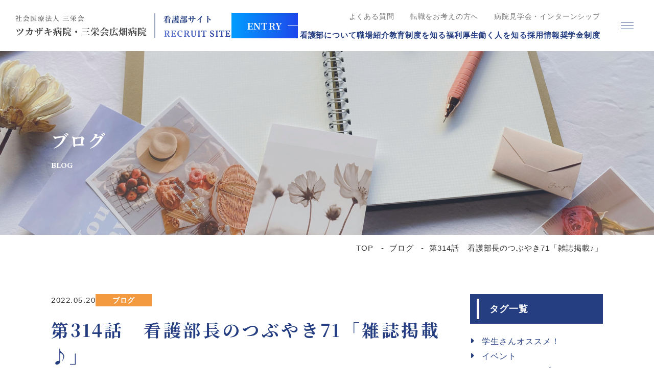

--- FILE ---
content_type: text/html; charset=UTF-8
request_url: https://www.saneikai-hp.jp/nurse/nblog/20220520.html
body_size: 7579
content:
<!DOCTYPE html>
<html lang="ja">

<head prefix="og: //ogp.me/ns# fb: //ogp.me/ns/fb# article: //ogp.me/ns/article#">
<meta name="csrf-token" content="wQayfhaqB5bz2d81Jn5mECupvRDAK9du5JOczKp3"> 

  <meta charset="UTF-8">
  <title>第314話　看護部長のつぶやき71「雑誌掲載♪」｜社会医療法人　三栄会</title>
  <meta name="description" content="ツカザキ病院　看護部ブログ">
  <meta name="keywords" content="三栄会,看護部,兵庫,姫路,網干,ブログ">
  <meta name="viewport" content="width=device-width, initial-scale=1, maximum-scale=1">
  <meta name="format-detection" content="telephone=no">
  	
    <link rel="icon" href="/data/media/saneikai-nurse2023/common/favicon.ico" type="">
    <link rel="shortcut icon" href="/data/media/saneikai-nurse2023/common/favicon.ico" type="">
  <link rel="canonical" href="https://www.saneikai-hp.jp/nurse/nblog/20220520.html">
  
  <meta property="og:title" content="第314話　看護部長のつぶやき71「雑誌掲載♪」｜社会医療法人　三栄会" />
  <meta property="og:type" content="article" />
  <meta property="og:description" content="ツカザキ病院　看護部ブログ" />
  <meta property="og:url" content="https://www.saneikai-hp.jp/nurse/nblog/20220520.html" />
  <meta property="og:site_name" content="三栄会法人サイト" />
  <meta property="og:image" content="https://www.saneikai-hp.jp/data/pages/00/00/00/46/58/750e331d5fe6360ca9f79c3384189942-1681259585.jpg" />
  <meta name="twitter:card" content="summary_large_image" />
  <meta name="twitter:image" content="https://www.saneikai-hp.jp/data/pages/00/00/00/46/58/750e331d5fe6360ca9f79c3384189942-1681259585.jpg">
  
  <link rel="stylesheet" href="https://www.saneikai-hp.jp/data/themes/saneikai-nurse2023/css/import.css?v=1756283258">
  <link rel="stylesheet" href="https://www.saneikai-hp.jp/data/themes/saneikai-nurse2023/css/module/fontawesome-free-6.1.2-web/all.min.css">
  
<script async src="https://www.googletagmanager.com/gtag/js?id=G-KJPS6WN3CB"></script>
<script>
  window.dataLayer = window.dataLayer || [];
  function gtag(){dataLayer.push(arguments);}
  gtag('js', new Date());

  gtag('config', 'G-KJPS6WN3CB');
</script>


<script>(function(w,d,s,l,i){w[l]=w[l]||[];w[l].push({'gtm.start':
new Date().getTime(),event:'gtm.js'});var f=d.getElementsByTagName(s)[0],
j=d.createElement(s),dl=l!='dataLayer'?'&l='+l:'';j.async=true;j.src=
'https://www.googletagmanager.com/gtm.js?id='+i+dl;f.parentNode.insertBefore(j,f);
})(window,document,'script','dataLayer','GTM-KTK3F8GH');</script>


  
  <link rel="preconnect" href="//fonts.googleapis.com">
  <link rel="preconnect" href="//fonts.gstatic.com" crossorigin>
  <link href="//fonts.googleapis.com/css2?family=Allison&family=Noto+Sans+JP:wght@400;500;600;700&family=Noto+Serif+JP:wght@400;500;600;700&family=Vollkorn:wght@400;500;600;700&display=swap" rel="stylesheet">
  

  
  <script type="text/javascript">
    (function (add, cla) {
      window['UserHeatTag'] = cla;
      window[cla] = window[cla] || function () {
        (window[cla].q = window[cla].q || []).push(arguments)
      }, window[cla].l = 1 * new Date();
      var ul = document.createElement('script');
      var tag = document.getElementsByTagName('script')[0];
      ul.async = 1;
      ul.src = add;
      tag.parentNode.insertBefore(ul, tag);
    })('//uh.nakanohito.jp/uhj2/uh.js', '_uhtracker');
    _uhtracker({
      id: 'uhyUdFFGj7'
    });

  </script>
  
  
  <script type="application/ld+json">
    {
      "@context": "http://schema.org",
      "@type": "BreadcrumbList",
      "itemListElement": [{
          "@type": "ListItem",
          "position": 1,
          "item": {
            "@id": "https://www.tsukazaki-hp.jp",
            "name": "ツカザキ病院"
          }
        },
        {
          "@type": "ListItem",
          "position": 2,
          "item": {
            "@id": "https://www.tsukazaki-hp.jp/nurse",
            "name": "看護師採用サイト"
          }
        }
      ]
    }

  </script>
  <script type="application/ld+json">
    {
      "@context": "http://schema.org",
      "@type": "Hospital",
      "name": "社会医療法人三栄会 ツカザキ病院",
      "image": "https://www.tsukazaki-hp.jp/wp-content/themes/tsukazaki/img/top/sp/mainimg1.jpg",
      "url": "https://www.tsukazaki-hp.jp/",
      "telephone": "+81-79-272-8555",
      "address": {
        "@type": "PostalAddress",
        "streetAddress": "網干区和久68-1",
        "addressLocality": "姫路市",
        "postalCode": "671-0232",
        "addressCountry": "JP",
        "addressRegion": "兵庫県"
      },
      "geo": {
        "@type": "GeoCoordinates",
        "latitude": "34.810074",
        "longitude": "134.590139"
      },
      "openingHours": [
        "Mo-Su 08:00-11:30",
        "Mo-We 13:00-15:00",
        "Fr-Su 13:00-15:00"
      ]
    }

  </script>
  <script type="application/ld+json">
    {
      "@context": "http://schema.org",
      "@type": "MedicalOrganization",
      "name": "社会医療法人三栄会 ツカザキ病院",
      "url": "https://www.tsukazaki-hp.jp/",
      "logo": "https://www.tsukazaki-hp.jp/wp-content/themes/tsukazaki/img/json-logo.jpg",
      "contactPoint": [{
        "@type": "ContactPoint",
        "telephone": "+81-79-272-8555",
        "contactType": "customer service",
        "areaServed": [
          "USJP"
        ],
        "availableLanguage": [
          "Japanese"
        ]
      }]
    }

  </script>
  
  <script>
    (function (i, s, o, g, r, a, m) {
      i['GoogleAnalyticsObject'] = r;
      i[r] = i[r] || function () {
        (i[r].q = i[r].q || []).push(arguments)
      }, i[r].l = 1 * new Date();
      a = s.createElement(o),
        m = s.getElementsByTagName(o)[0];
      a.async = 1;
      a.src = g;
      m.parentNode.insertBefore(a, m)
    })(window, document, 'script', 'https://www.google-analytics.com/analytics.js', 'ga');

    ga('create', 'UA-75813043-1', 'auto');
    ga('send', 'pageview');

  </script>
  
  <script>
    (function (w, d, s, l, i) {
      w[l] = w[l] || [];
      w[l].push({
        'gtm.start': new Date().getTime(),
        event: 'gtm.js'
      });
      var f = d.getElementsByTagName(s)[0],
        j = d.createElement(s),
        dl = l != 'dataLayer' ? '&l=' + l : '';
      j.async = true;
      j.src =
        'https://www.googletagmanager.com/gtm.js?id=' + i + dl;
      f.parentNode.insertBefore(j, f);
    })(window, document, 'script', 'dataLayer', 'GTM-K9DRMHV');

  </script>
  
    <noscript><iframe src="https://www.googletagmanager.com/ns.html?id=GTM-K9DRMHV" height="0" width="0" style="display:none;visibility:hidden"></iframe></noscript>
  
  

<script async src="https://www.googletagmanager.com/gtag/js?id=G-KJPS6WN3CB"></script>
<script>
  window.dataLayer = window.dataLayer || [];
  function gtag(){dataLayer.push(arguments);}
  gtag('js', new Date());

  gtag('config', 'G-KJPS6WN3CB');
</script>


<script>(function(w,d,s,l,i){w[l]=w[l]||[];w[l].push({'gtm.start':
new Date().getTime(),event:'gtm.js'});var f=d.getElementsByTagName(s)[0],
j=d.createElement(s),dl=l!='dataLayer'?'&l='+l:'';j.async=true;j.src=
'https://www.googletagmanager.com/gtm.js?id='+i+dl;f.parentNode.insertBefore(j,f);
})(window,document,'script','dataLayer','GTM-KTK3F8GH');</script>




</head>

<body>


  <script src="https://www.saneikai-hp.jp/data/themes/saneikai-nurse2023/js/module/jquery-3.6.1.min.js"></script>
  <script src="https://www.saneikai-hp.jp/data/themes/saneikai-nurse2023/js/module/viewport-extra.min.js"></script>
  <script src="https://www.saneikai-hp.jp/data/themes/saneikai-nurse2023/js/common.js?v=1756283257"></script>

  
  <div class="l-container">

    
    <header>
<div class="h-wrap">
<div class="h-left"><a href="https://www.saneikai-hp.jp/nurse" class="h-logo fade"> <img class="pc" src="/data/media/saneikai-nurse2023/layout/header/h-logo_sub.png" alt="三栄会ツカザキ病院 看護部" /> <img class="tb" src="/data/media/saneikai-nurse2023/layout/header/h-logo_sub_sp.png" alt="三栄会ツカザキ病院 看護部" /> </a>
<div class="h-cta-btn pc"><a href="https://www.saneikai-hp.jp/nurse/contact.html" class="button01 -gradient">ENTRY</a></div>
</div>
<div class="h-right pc">
<div class="h-right-top">
<ul class="h-navlist01">
<li><a href="https://www.saneikai-hp.jp/nurse/faq.html">よくある質問</a></li>
<li><a href="https://www.saneikai-hp.jp/nurse/job-change.html">転職をお考えの方へ</a></li>
<li><a href="https://www.saneikai-hp.jp/nurse/stance.html">病院見学会・インターンシップ</a></li>
</ul>
</div>
<div class="h-right-bottom">
<ul class="h-navlist02">
<li><a href="https://www.saneikai-hp.jp/nurse/about">看護部について</a></li>
<li><a href="https://www.saneikai-hp.jp/nurse/about/workplace.html">職場紹介</a></li>
<li><a href="https://www.saneikai-hp.jp/nurse/system.html">教育制度を知る</a></li>
<li><a href="https://www.saneikai-hp.jp/nurse/welfare.html">福利厚生</a></li>
<li><a href="https://www.saneikai-hp.jp/nurse/voice">働く人を知る</a></li>
<li><a href="https://www.saneikai-hp.jp/nurse/recruit.html">採用情報</a></li>
<li><a href="https://www.saneikai-hp.jp/nurse/scholarship.html">奨学金制度</a></li>
</ul>
</div>
</div>

<div class="slidemenu-btn">
<div class="bars"><span>  </span> <span>  </span> <span>  </span></div>
</div>
</div>
</header>
<div class="slide-menu">
<div class="container ">
<div class="slidemenu-inner">
<p lang="en" class="slidemenu-bg-txt">SANEIKAI<br />nurse</p>
<ul class="s-navlist mb50 mb35-tb">
<li><a href="https://www.saneikai-hp.jp/nurse">トップページ</a></li>
<li><a href="https://www.saneikai-hp.jp/nurse/about">看護部について</a></li>
<li><a href="https://www.saneikai-hp.jp/nurse/about/workplace.html">職場紹介</a></li>
<li><a href="https://www.saneikai-hp.jp/nurse/system.html">教育制度を知る</a></li>
<li><a href="https://www.saneikai-hp.jp/nurse/movie">研修動画Focus！</a></li>

<li><a href="https://www.saneikai-hp.jp/nurse/welfare.html">福利厚生</a></li>
<li><a href="https://www.saneikai-hp.jp/nurse/voice">働く人を知る</a></li>
<li><a href="https://www.saneikai-hp.jp/nurse/nblog">ブログ</a></li>
<li><a href="https://www.saneikai-hp.jp/nurse/recruit.html">採用情報</a></li>
<li><a href="https://www.saneikai-hp.jp/nurse/scholarship.html">奨学金制度</a></li>
<li><a href="https://www.saneikai-hp.jp/nurse/job-change.html">転職をお考えの方へ</a></li>
<li><a href="https://www.saneikai-hp.jp/nurse/faq.html">よくある質問</a></li>
<li><a href="https://www.saneikai-hp.jp/nurse/stance.html">病院見学会・インターンシップ</a></li>
<li><a href="https://www.saneikai-hp.jp/nurse/contact.html">お問い合わせ・申し込みフォーム</a></li>
<li><a href="https://www.saneikai-hp.jp/nurse/news">お知らせ</a></li>
</ul>
<div class="slidemenu-link-box">
<p class="ttl">関連施設<span lang="en">/ Related facilities</span></p>
<ul class="s-bnrlist">
<li><a href="//www.tsukazaki-hp.jp/" target="_blank" rel="noopener"></a>
<p class="bnr-ttl">ツカザキ病院</p>
<div class="bnr-img"><img src="/data/media/saneikai-nurse2023/layout/side/img_bnr01.png" alt="" /></div>
</li>
<li><a href="//hirohata-hp.jp/" target="_blank" rel="noopener"></a>
<p class="bnr-ttl">三栄会広畑病院</p>
<div class="bnr-img"><img src="/data/media/saneikai-nurse2023/layout/side/img_bnr02.png" alt="" /></div>
</li>
<li><a href="//tukazaki-clinic.jp/" target="_blank" rel="noopener"></a>
<p class="bnr-ttl">ツカザキクリニック</p>
<div class="bnr-img"><img src="/data/media/saneikai-nurse2023/layout/side/img_bnr03.png" alt="" /></div>
</li>
<li><a href="//www.tsukazaki-zaitaku.jp/" target="_blank" rel="noopener"></a>
<p class="bnr-ttl">ツカザキ在宅事業部</p>
<div class="bnr-img"><img src="/data/media/saneikai-nurse2023/layout/side/img_bnr04.png" alt="" /></div>
</li>
</ul>
</div>
</div>
</div>
</div>



<div class="sub-kv">
<div class="sub-kv-img"><img src="/data/media/saneikai-nurse2023/page/blog/kv_blog01.jpg" alt="第314話　看護部長のつぶやき71「雑誌掲載♪」" /></div>
<div class="sub-kv-ttl">
<h1>ブログ<span>blog</span></h1>
</div>
</div>
<div class="container">
<div class="breadcrumb-wrap">
<ul class="breadcrumb">
<li><a href="https://www.saneikai-hp.jp/nurse">TOP</a></li>

<li><a href="https://www.saneikai-hp.jp/nurse/nblog">ブログ</a></li>

<li>第314話　看護部長のつぶやき71「雑誌掲載♪」</li>
</ul>
</div>
</div>

    

    
    <div class="l-main pb55">
      <div class="container mb100 mb50-tb">
        <div class="l-page">
          
          <article>
            <div class="news-heading">
              <div class="data-box mb20">
                <time datetime="2022-05-20">2022.05.20</time>
                <span class="news-tag -blog">ブログ</span>
              </div>
              <h2>第314話　看護部長のつぶやき71「雑誌掲載♪」</h2>
            </div>

            <div class="news-body mb65">
              <div class="news-detail mb65">
                <div class="mb65">
                  
                  <div><div class="cont_blog_d">
<p><span>～看護部長が看護にかかわるさまざまな「気になること」を不定期につぶやき、発信するページです。～</span></p>
<p>皆さま、こんにちは。河本智美です。<br />バタバタしている間に、5月にはいりG.Wも終わりました。<br />今年のG.Wは企業によっては10連休だとか・・・。<br />すごいですね～コロナ禍といわれてから3回目のG.Wでしたが、規制が緩和されていましたので、皆さん日頃のストレスを発散？！されたでしょうか？</p>
<p>&nbsp;</p>
<h2><span>コロナ禍の影響</span></h2>
<p>当院の新人看護師は5月7日で集合研修を終えました。<br />いよいよ5月9日から各部署に配属です。<br />ドキドキ緊張だと思います。<br />しかし、昨今の新人看護師はコロナ禍の影響で学生時代に臨地実習があまり行えていませんので、今年度はシャドー研修として部署に行く週を設けたり、研修時間を短めに設定し部署に行ったり、OJTを意識的に取り入れています。</p>
<p>そのような中、世間ではマスクの着用の議論がされていますね。<br />「2歳以上はマスク着用を推奨」とか・・。<br />半面、乳児期から相手の顔が見えないことへのデメリットで、発達段階での影響なども取りざたされています。</p>
<p><img src="/data/media/blog314.jpg" width="720" height="480" alt="" /></p>
<p>また、顔というのは、その人にとって決して1つではありません。<br />人は、世の中を渡っていくのに多くの顔を使い分けると言われています。<br />「職場での顔」「家族に見せる顔」「友人に見せる顔」「恋人に見せる顔」・・・1つの顔しかない人はいないでしょう。<br />マスクの影響で子供たちは、そのようなことに気付くのが遅れるのでしょうか？</p>
<p>入職から1か月半が経ち、新人看護師の「顔」も緊張が溢れていたものから、少しは緩んだと思います。<br />しかし、「気」は緩まずに切磋琢磨していただきたいと願っています。(&lsquo;&omega;&rsquo;)ノ</p>
<p>追伸：㈱メディカ出版2月号ハートNursingに当院の循環器内科主任部長楠山先生の記事と外来看護師の心臓カテーテルオリエンテーションについて掲載されました。良かったそちらも見てくださいね。</p>
<p><img src="/data/media/blog314-2.jpg" width="720" height="480" alt="" /></p>

<p><span style="color: #339966;">＊＊＊＊＊＊＊＊＊＊＊＊＊＊＊＊＊＊＊＊＊＊＊＊＊＊＊＊＊＊＊＊＊＊＊＊＊＊＊＊＊＊＊＊＊＊＊＊＊</span></p>
<p><span style="color: #339966;">ツカザキ病院とお友達になりませんか？ツカザキ病院とLINEでお友達になると&hellip;　</span><br /><span style="color: #339966;">休診案内や、お役立ち情報、市民公開講座開催情報等々</span><br /><span style="color: #339966;">最新情報をお届けいたします(*^▽^*)</span></p>
<p><span style="color: #339966;">＼ タップしてツカザキ病院とお友達になる ／</span></p>
<p><a href="https://lin.ee/4RZp6yVZU" target="_blank" rel="noopener"><img src="/data/media/tsukazaki_nurse/page/nurse/blog/ja.png" alt="友だち追加" /></a></p>

</div>
</div>
                </div>
                <a href="https://www.saneikai-hp.jp/nurse/nblog" class="button02 -center">ブログ一覧へ戻る</a>
              </div>
            </div>
            <div class="box01">
              <div class="box02">
                <h5 class="mb20">ツカザキ病院と<br class="tb">お友達になりませんか？</h5>
                <p class="center-text mb20">ツカザキ病院とLINEでお友達になると休診案内やお役立ち情報、市民公開講座開催情報等々、最新情報をお届けいたします。</p>
                <div class="line-cta-box">
                  <p class="cta-ttl"><i class="fa-solid fa-caret-down"></i><span>タップして<br class="sp">ツカザキ病院を<br class="sp">友達追加してください</span><i class="fa-solid fa-caret-down"></i></p>
                  <div class="cta-icon">
                    <a href="#" target="_blank" class="fade"><img src="/data/media/saneikai-nurse2023/common/icon_line.png" alt="LINE友達追加"></a>
                  </div>
                </div>
              </div>
            </div>
          </article>
          

        </div>
        <div class="l-side">
          <div class="mb55">
<p class="side-ttl mb20">タグ一覧</p>
<ul class="arrow-list">
<li><a href="https://www.saneikai-hp.jp/nurse/nblog?search-tag=tag01#link01">学生さんオススメ！</a></li>
<li><a href="https://www.saneikai-hp.jp/nurse/nblog?search-tag=tag02#link01">イベント</a></li>
<li><a href="https://www.saneikai-hp.jp/nurse/nblog?search-tag=tag03#link01">インターンシップ</a></li>
<li><a href="https://www.saneikai-hp.jp/nurse/nblog?search-tag=tag04#link01">病院見学</a></li>
<li><a href="https://www.saneikai-hp.jp/nurse/nblog?search-tag=tag05#link01">就職説明会</a></li>
<li><a href="https://www.saneikai-hp.jp/nurse/nblog?search-tag=tag06#link01">採用情報</a></li>
<li><a href="https://www.saneikai-hp.jp/nurse/nblog?search-tag=tag07#link01">教育</a></li>
<li><a href="https://www.saneikai-hp.jp/nurse/nblog?search-tag=tag08#link01">新人教育</a></li>
<li><a href="https://www.saneikai-hp.jp/nurse/nblog?search-tag=tag09#link01">看護部長のつぶやき</a></li>
<li><a href="https://www.saneikai-hp.jp/nurse/nblog?search-tag=tag10#link01">日常のひとこま</a></li>
<li><a href="https://www.saneikai-hp.jp/nurse/nblog?search-tag=tag11#link01">ブログリレー</a></li>
<li><a href="https://www.saneikai-hp.jp/nurse/nblog?search-tag=tag12#link01">看護のお仕事</a></li>
<li><a href="https://www.saneikai-hp.jp/nurse/nblog?search-tag=tag13#link01">病棟紹介</a></li>
<li><a href="https://www.saneikai-hp.jp/nurse/nblog?search-tag=tag14#link01">動画</a></li>
<li><a href="https://www.saneikai-hp.jp/nurse/nblog?search-tag=tag15#link01">院内旅行</a></li>
<li><a href="https://www.saneikai-hp.jp/nurse/nblog?search-tag=tag16#link01">ナースレター</a></li>
<li><a href="https://www.saneikai-hp.jp/nurse/nblog?search-tag=tag17#link01">プライベート</a></li>
<li><a href="https://www.saneikai-hp.jp/nurse/nblog?search-tag=tag18#link01">お知らせ</a></li>
</ul>
</div>
<div>
<p class="side-ttl mb20">アーカイブ</p>
<div class="archive-list">
                            <ul class="archive-list">
                                                        <li class="item "><a href="https://www.saneikai-hp.jp/nurse/nblog?archive=2026#link01">2026年(5)</a></li>
                                                        <li class="item "><a href="https://www.saneikai-hp.jp/nurse/nblog?archive=2025#link01">2025年(91)</a></li>
                                                        <li class="item "><a href="https://www.saneikai-hp.jp/nurse/nblog?archive=2024#link01">2024年(50)</a></li>
                                                        <li class="item "><a href="https://www.saneikai-hp.jp/nurse/nblog?archive=2023#link01">2023年(61)</a></li>
                                                        <li class="item "><a href="https://www.saneikai-hp.jp/nurse/nblog?archive=2022#link01">2022年(48)</a></li>
                                                        <li class="item "><a href="https://www.saneikai-hp.jp/nurse/nblog?archive=2021#link01">2021年(64)</a></li>
                                                        <li class="item "><a href="https://www.saneikai-hp.jp/nurse/nblog?archive=2020#link01">2020年(68)</a></li>
                                                        <li class="item "><a href="https://www.saneikai-hp.jp/nurse/nblog?archive=2019#link01">2019年(50)</a></li>
                                                        <li class="item "><a href="https://www.saneikai-hp.jp/nurse/nblog?archive=2018#link01">2018年(36)</a></li>
                                                        <li class="item "><a href="https://www.saneikai-hp.jp/nurse/nblog?archive=2017#link01">2017年(27)</a></li>
                                                        <li class="item "><a href="https://www.saneikai-hp.jp/nurse/nblog?archive=2016#link01">2016年(9)</a></li>
                                                        <li class="item "><a href="https://www.saneikai-hp.jp/nurse/nblog?archive=2015#link01">2015年(13)</a></li>
                                                        <li class="item "><a href="https://www.saneikai-hp.jp/nurse/nblog?archive=2014#link01">2014年(9)</a></li>
                                                        <li class="item "><a href="https://www.saneikai-hp.jp/nurse/nblog?archive=2013#link01">2013年(8)</a></li>
                                                        <li class="item "><a href="https://www.saneikai-hp.jp/nurse/nblog?archive=2012#link01">2012年(5)</a></li>
                            </ul>
                    </div>
</div>



        </div>
      </div>
      <div class="container">
        <section>
          <p class="side-ttl mb30">最新情報</p>
          
          <ul class="blog-list -column3">
            
            <li class="hover-all">
              <a href="https://www.saneikai-hp.jp/nurse/nblog/20260123.html" target="_blank"></a>
              <div class="img-box ofi">
                                <img src="https://www.saneikai-hp.jp/data/pages/00/00/01/03/41/c0a21b62348a552353e3a7e3481cb1e1-1769142081.jpg" alt="第549話　ブログリレー～私にとっての夢の国～" />
                              </div>
              <div class="txt-box">
                <time datetime="2026-01-23">2026.01.23</time>
                <p class="ttl">第549話　ブログリレー～私にとっての夢の国～</p>
              </div>
            </li>
            
            <li class="hover-all">
              <a href="https://www.saneikai-hp.jp/nurse/nblog/20260116.html" target="_blank"></a>
              <div class="img-box ofi">
                                <img src="https://www.saneikai-hp.jp/data/pages/00/00/01/02/87/3c7cf3617a6e54ac5ad9f56315fe2975-1767919232.jpg" alt="第548話　ブログリレー～日勤の楽しみ～" />
                              </div>
              <div class="txt-box">
                <time datetime="2026-01-16">2026.01.16</time>
                <p class="ttl">第548話　ブログリレー～日勤の楽しみ～</p>
              </div>
            </li>
            
            <li class="hover-all">
              <a href="https://www.saneikai-hp.jp/nurse/nblog/20260109.html" target="_blank"></a>
              <div class="img-box ofi">
                                <img src="https://www.saneikai-hp.jp/data/pages/00/00/01/02/84/81af40d621abdc233c7fb12ea5e20196-1767916650.jpg" alt="第547話　播磨広域合同防災訓練に参加しました！" />
                              </div>
              <div class="txt-box">
                <time datetime="2026-01-09">2026.01.09</time>
                <p class="ttl">第547話　播磨広域合同防災訓練に参加しました！</p>
              </div>
            </li>
            
            <li class="hover-all">
              <a href="https://www.saneikai-hp.jp/nurse/nblog/20260105.html" target="_blank"></a>
              <div class="img-box ofi">
                                <img src="https://www.saneikai-hp.jp/data/pages/00/00/01/01/08/de21178e1f6158eee0b327160c493317-1765326343.jpg" alt="番外編　学生の声 ～ふれあい看護体験 体験記～" />
                              </div>
              <div class="txt-box">
                <time datetime="2026-01-05">2026.01.05</time>
                <p class="ttl">番外編　学生の声 ～ふれあい看護体験 体験記～</p>
              </div>
            </li>
            
            <li class="hover-all">
              <a href="https://www.saneikai-hp.jp/nurse/nblog/20260102.html" target="_blank"></a>
              <div class="img-box ofi">
                                <img src="https://www.saneikai-hp.jp/data/pages/00/00/01/02/85/6fc79d86bfd05dc9169e828567c817dd-1767917559.jpg" alt="第546話　部署紹介～ツカザキ病院 西館5階～" />
                              </div>
              <div class="txt-box">
                <time datetime="2026-01-02">2026.01.02</time>
                <p class="ttl">第546話　部署紹介～ツカザキ病院 西館5階～</p>
              </div>
            </li>
            
            <li class="hover-all">
              <a href="https://www.saneikai-hp.jp/nurse/nblog/20251230.html" target="_blank"></a>
              <div class="img-box ofi">
                                <img src="https://www.saneikai-hp.jp/data/pages/00/00/01/02/27/3f05551d07a7aa79573a90654f05b3cc-1766739814.jpg" alt="第545話　Pick Up ナース ～いつも前向きな19人目～" />
                              </div>
              <div class="txt-box">
                <time datetime="2025-12-30">2025.12.30</time>
                <p class="ttl">第545話　Pick Up ナース ～いつも前向きな19人目...</p>
              </div>
            </li>
            
          </ul>
          
        </section>
      </div>
    </div>
    

    
    <div class="block-contact">
<div class="block-item">
<p class="en-ttl" lang="en">Contact</p>
<div class="img-box ofi"><img src="/data/media/saneikai-nurse2023/common/img_contact.jpg" alt="" /></div>
<div class="txt-box">
<p class="ttl">お問い合わせ</p>
<p class="txt">当院であなたの看護師としての<br class="tb" />夢を叶えませんか？<br />あなたのことをお待ちしています。</p>
</div>
</div>
<div class="block-item">
<ul class="contact-navlist">
<li><a href="https://www.saneikai-hp.jp/nurse/faq.html"><span lang="en">Frequently Asked Questions</span>よくある質問</a></li>
<li><a href="https://www.saneikai-hp.jp/nurse/stance.html"><span lang="en">Hospital tour/internship</span>病院見学・インターンシップ</a></li>
<li><a href="https://www.saneikai-hp.jp/nurse/contact.html" class="f15px-tb"><span lang="en">Contact form</span>お問い合わせ・申し込みフォーム</a></li>
</ul>
</div>
</div>
<div class="pagetop"><i class="fa-solid fa-chevron-up"></i>TOP</div>
<div class="fixed-btns tb">
<ul class="cta-btnlist">
<li><a href="https://www.saneikai-hp.jp/nurse/recruit.html" class="button01 -reverse">募集要項</a></li>
<li><a href="https://www.saneikai-hp.jp/nurse/contact.html" class="button01 -gradient">ENTRY</a></li>
</ul>
</div>
<footer>
<div class="container">
<div class="f-wrap mb30 mb40-tb">
<div class="f-left">
<div class="f-logo hover-all fade"><a href="https://www.saneikai-hp.jp/nurse"></a>
<div class="f-icon"><img src="/data/media/saneikai-nurse2023/layout/footer/f-logo.png" alt="三栄会ツカザキ病院 看護部" /></div>
<div class="logo-ttl mb10"><small>社会医療法人 三栄会</small> <span>ツカザキ病院・三栄会広畑病院</span>
<p>看護部サイト</p>
</div>
</div>
<div class="center-text"><a href="https://www.instagram.com/tsukazaki.saneikai/" class="fade" target="_blank" rel="noopener"><img src="/data/media/tsukazaki_nurse/layout/footer/instagram.png" /></a></div>
</div>
<div class="f-right pc">
<div class="f-nav-box">
<p class="f-nav-ttl">メニュー<span>menu</span></p>
<ul class="f-navlist">
<li><a href="https://www.saneikai-hp.jp/nurse">トップページ</a></li>
<li><a href="https://www.saneikai-hp.jp/nurse/about">看護部について</a></li>
<li><a href="https://www.saneikai-hp.jp/nurse/about/workplace.html">職場紹介</a></li>
<li><a href="https://www.saneikai-hp.jp/nurse/system.html">教育制度を知る</a></li>
<li><a href="https://www.saneikai-hp.jp/nurse/movie">研修動画Focus！</a></li>

<li><a href="https://www.saneikai-hp.jp/nurse/welfare.html">福利厚生</a></li>
<li><a href="https://www.saneikai-hp.jp/nurse/voice">働く人を知る</a></li>
<li><a href="https://www.saneikai-hp.jp/nurse/nblog">ブログ</a></li>
<li><a href="https://www.saneikai-hp.jp/nurse/recruit.html">採用情報</a></li>
<li><a href="https://www.saneikai-hp.jp/nurse/scholarship.html"><strong><span style="color: #ffffff;">奨学金制度</span></strong></a></li>
<li><a href="https://www.saneikai-hp.jp/nurse/job-change.html">転職をお考えの方へ</a></li>
<li><a href="https://www.saneikai-hp.jp/nurse/faq.html">よくある質問</a></li>
<li><a href="https://www.saneikai-hp.jp/nurse/stance.html">病院見学会・インターンシップ</a></li>
<li><a href="https://www.saneikai-hp.jp/nurse/contact.html">お問い合わせ・申し込みフォーム</a></li>
<li><a href="https://www.saneikai-hp.jp/nurse/news">お知らせ</a></li>
</ul>
</div>
<div class="f-nav-box">
<p class="f-nav-ttl">関連施設<span>Related facilities</span></p>
<ul class="f-bnrlist">
<li><a href="//www.tsukazaki-hp.jp/" target="_blank" rel="noopener"></a>
<p class="bnr-ttl">ツカザキ病院</p>
<div class="bnr-img"><img src="/data/media/saneikai-nurse2023/layout/side/img_bnr01.png" alt="" /></div>
</li>
<li><a href="//hirohata-hp.jp/" target="_blank" rel="noopener"></a>
<p class="bnr-ttl">三栄会広畑病院</p>
<div class="bnr-img"><img src="/data/media/saneikai-nurse2023/layout/side/img_bnr02.png" alt="" /></div>
</li>
<li><a href="//tukazaki-clinic.jp/" target="_blank" rel="noopener"></a>
<p class="bnr-ttl">ツカザキクリニック</p>
<div class="bnr-img"><img src="/data/media/saneikai-nurse2023/layout/side/img_bnr03.png" alt="" /></div>
</li>
<li><a href="//www.tsukazaki-zaitaku.jp/" target="_blank" rel="noopener"></a>
<p class="bnr-ttl">ツカザキ在宅事業部</p>
<div class="bnr-img"><img src="/data/media/saneikai-nurse2023/layout/side/img_bnr04.png" alt="" /></div>
</li>
</ul>
</div>
</div>
</div>
<div class="copy"><small lang="en">&copy; 2023 SANEIKAI All rights reserved.</small></div>
</div>
</footer>



    

  </div>
  

  <script>
    // ヘッダーロゴの画像パス調整
    $('.slidemenu-btn').on('click', function () {
      if (window.innerWidth <= 768) {
        if ($('body').not('open')) {
          $('.h-logo img.tb').attr('src', '/data/media/saneikai-nurse2023/layout/header/h-logo_sp.png');
        } if ($('body').hasClass('open')) {
          $('.h-logo img.tb').attr('src', '/data/media/saneikai-nurse2023/layout/header/h-logo_sub_sp.png');
        }
      }
    })
  </script>
	<script>
    $('.slidemenu-btn').on('click', function () {
      if (window.innerWidth > 769) {
        if ($('body').not('open')) {
          $('.h-logo img').attr('src', '/data/media/saneikai-nurse2023/layout/header/h-logo.png');
        }
        if ($('body').hasClass('open')) {
          $('.h-logo img').attr('src', '/data/media/saneikai-nurse2023/layout/header/h-logo_sub.png');
        }
      }
    })
  </script>



</body>

</html>

--- FILE ---
content_type: text/css
request_url: https://www.saneikai-hp.jp/data/themes/saneikai-nurse2023/css/import.css?v=1756283258
body_size: 31133
content:
*,::before,::after{-webkit-box-sizing:border-box;box-sizing:border-box}*{font-size:inherit;line-height:inherit;letter-spacing:.06em}::before,::after{display:inline-block;text-decoration:inherit;vertical-align:inherit}html{font-family:sans-serif;-ms-text-size-adjust:100%;-webkit-text-size-adjust:100%}body{background:#fff;margin:0;padding:0;-webkit-font-smoothing:antialiased;text-align:justify}main,footer,header,hgroup,nav,section{display:block}audio,canvas,progress,video{display:inline-block;vertical-align:baseline}audio:not([controls]){display:none;height:0}[hidden]{display:none}a{background-color:rgba(0,0,0,0)}a:active,a:hover{outline:0}b,strong{font-weight:bold}small{font-size:80%}sub,sup{font-size:75%;line-height:0;position:relative;vertical-align:baseline}sup{top:-0.5em}sub{bottom:-0.25em}img{border:0;vertical-align:bottom;max-width:100%}svg:not(:root){overflow:hidden}hr{-webkit-box-sizing:content-box;box-sizing:content-box;height:0}*:not(input):not(select):not(button):not(textarea):not(label):focus{outline:none}select{height:30px;color:inherit;font:inherit;margin:0;padding:0 20px 0 5px;line-height:1}button,input,textarea{color:inherit;font:inherit;margin:0;padding:4px 6px;border:1px solid #ccc;border-radius:4px;outline:none}input:not([type=checkbox]):not([type=radio]),textarea,button{-webkit-appearance:none}input{padding:0 6px}input:focus,textarea:focus{outline:none}input[type=button],input[type=submit]{background-color:rgba(0,0,0,0);border:none}button{overflow:visible;background-color:rgba(0,0,0,0);border-radius:0;border:none}button,select{text-transform:none}button,input[type=button],input[type=reset],input[type=submit]{-webkit-appearance:none;cursor:pointer}button[disabled],input[disabled]{cursor:default}button::-moz-focus-inner,input::-moz-focus-inner{border:0;padding:0}input{line-height:normal}input[type=checkbox],input[type=radio]{-webkit-box-sizing:border-box;box-sizing:border-box;padding:0 5px 0 0}input[type=number]::-webkit-inner-spin-button,input[type=number]::-webkit-outer-spin-button{height:auto}input[type=search]{-webkit-appearance:textfield;-webkit-box-sizing:content-box;box-sizing:content-box}input[type=search]::-webkit-search-cancel-button,input[type=search]::-webkit-search-decoration{-webkit-appearance:none}input[type=text],select,textarea{font-size:100%}input[type=text]:focus,textarea:focus{-webkit-transition:.2s;transition:.2s}input[type=text]:focus,textarea:focus{border-color:rgba(82,168,236,.8);outline:0;outline:thin dotted \9 ;-webkit-box-shadow:inset 0 1px 1px rgba(0,0,0,.075),0 0 8px rgba(82,168,236,.6);box-shadow:inset 0 1px 1px rgba(0,0,0,.075),0 0 8px rgba(82,168,236,.6)}textarea{overflow:auto;resize:vertical}label{display:inline-block}table{border-collapse:collapse;border-spacing:0}td,th{text-align:left;vertical-align:top;-webkit-font-feature-settings:"palt";font-feature-settings:"palt"}ol{list-style-position:inside}li{list-style-type:none}address{font-style:normal}div,dl,dt,dd,ul,ol,li,h1,h2,h3,h4,h5,h6,form,p,table,thead,tbody,tfoot,address{margin:0;padding:0}input,textarea,table,thead,tbody,tfoot,address{text-align:left}div,dl,dt,dd,ul,ol,li,form,p{text-align:inherit;-webkit-font-feature-settings:"palt";font-feature-settings:"palt"}h1,h2,h3,h4,h5,h6{line-height:normal;font-weight:normal}figure{margin:0}.mt0{margin-top:0px !important}.mr0{margin-right:0px !important}.mb0{margin-bottom:0px !important}.ml0{margin-left:0px !important}.pt0{padding-top:0px !important}.pr0{padding-right:0px !important}.pb0{padding-bottom:0px !important}.pl0{padding-left:0px !important}.mt1{margin-top:1px !important}.mr1{margin-right:1px !important}.mb1{margin-bottom:1px !important}.ml1{margin-left:1px !important}.pt1{padding-top:1px !important}.pr1{padding-right:1px !important}.pb1{padding-bottom:1px !important}.pl1{padding-left:1px !important}.mt2{margin-top:2px !important}.mr2{margin-right:2px !important}.mb2{margin-bottom:2px !important}.ml2{margin-left:2px !important}.pt2{padding-top:2px !important}.pr2{padding-right:2px !important}.pb2{padding-bottom:2px !important}.pl2{padding-left:2px !important}.mt3{margin-top:3px !important}.mr3{margin-right:3px !important}.mb3{margin-bottom:3px !important}.ml3{margin-left:3px !important}.pt3{padding-top:3px !important}.pr3{padding-right:3px !important}.pb3{padding-bottom:3px !important}.pl3{padding-left:3px !important}.mt4{margin-top:4px !important}.mr4{margin-right:4px !important}.mb4{margin-bottom:4px !important}.ml4{margin-left:4px !important}.pt4{padding-top:4px !important}.pr4{padding-right:4px !important}.pb4{padding-bottom:4px !important}.pl4{padding-left:4px !important}.mt5{margin-top:5px !important}.mr5{margin-right:5px !important}.mb5{margin-bottom:5px !important}.ml5{margin-left:5px !important}.pt5{padding-top:5px !important}.pr5{padding-right:5px !important}.pb5{padding-bottom:5px !important}.pl5{padding-left:5px !important}.mt6{margin-top:6px !important}.mr6{margin-right:6px !important}.mb6{margin-bottom:6px !important}.ml6{margin-left:6px !important}.pt6{padding-top:6px !important}.pr6{padding-right:6px !important}.pb6{padding-bottom:6px !important}.pl6{padding-left:6px !important}.mt7{margin-top:7px !important}.mr7{margin-right:7px !important}.mb7{margin-bottom:7px !important}.ml7{margin-left:7px !important}.pt7{padding-top:7px !important}.pr7{padding-right:7px !important}.pb7{padding-bottom:7px !important}.pl7{padding-left:7px !important}.mt8{margin-top:8px !important}.mr8{margin-right:8px !important}.mb8{margin-bottom:8px !important}.ml8{margin-left:8px !important}.pt8{padding-top:8px !important}.pr8{padding-right:8px !important}.pb8{padding-bottom:8px !important}.pl8{padding-left:8px !important}.mt9{margin-top:9px !important}.mr9{margin-right:9px !important}.mb9{margin-bottom:9px !important}.ml9{margin-left:9px !important}.pt9{padding-top:9px !important}.pr9{padding-right:9px !important}.pb9{padding-bottom:9px !important}.pl9{padding-left:9px !important}.mt10{margin-top:10px !important}.mr10{margin-right:10px !important}.mb10{margin-bottom:10px !important}.ml10{margin-left:10px !important}.pt10{padding-top:10px !important}.pr10{padding-right:10px !important}.pb10{padding-bottom:10px !important}.pl10{padding-left:10px !important}.mt11{margin-top:11px !important}.mr11{margin-right:11px !important}.mb11{margin-bottom:11px !important}.ml11{margin-left:11px !important}.pt11{padding-top:11px !important}.pr11{padding-right:11px !important}.pb11{padding-bottom:11px !important}.pl11{padding-left:11px !important}.mt12{margin-top:12px !important}.mr12{margin-right:12px !important}.mb12{margin-bottom:12px !important}.ml12{margin-left:12px !important}.pt12{padding-top:12px !important}.pr12{padding-right:12px !important}.pb12{padding-bottom:12px !important}.pl12{padding-left:12px !important}.mt13{margin-top:13px !important}.mr13{margin-right:13px !important}.mb13{margin-bottom:13px !important}.ml13{margin-left:13px !important}.pt13{padding-top:13px !important}.pr13{padding-right:13px !important}.pb13{padding-bottom:13px !important}.pl13{padding-left:13px !important}.mt14{margin-top:14px !important}.mr14{margin-right:14px !important}.mb14{margin-bottom:14px !important}.ml14{margin-left:14px !important}.pt14{padding-top:14px !important}.pr14{padding-right:14px !important}.pb14{padding-bottom:14px !important}.pl14{padding-left:14px !important}.mt15{margin-top:15px !important}.mr15{margin-right:15px !important}.mb15{margin-bottom:15px !important}.ml15{margin-left:15px !important}.pt15{padding-top:15px !important}.pr15{padding-right:15px !important}.pb15{padding-bottom:15px !important}.pl15{padding-left:15px !important}.mt16{margin-top:16px !important}.mr16{margin-right:16px !important}.mb16{margin-bottom:16px !important}.ml16{margin-left:16px !important}.pt16{padding-top:16px !important}.pr16{padding-right:16px !important}.pb16{padding-bottom:16px !important}.pl16{padding-left:16px !important}.mt17{margin-top:17px !important}.mr17{margin-right:17px !important}.mb17{margin-bottom:17px !important}.ml17{margin-left:17px !important}.pt17{padding-top:17px !important}.pr17{padding-right:17px !important}.pb17{padding-bottom:17px !important}.pl17{padding-left:17px !important}.mt18{margin-top:18px !important}.mr18{margin-right:18px !important}.mb18{margin-bottom:18px !important}.ml18{margin-left:18px !important}.pt18{padding-top:18px !important}.pr18{padding-right:18px !important}.pb18{padding-bottom:18px !important}.pl18{padding-left:18px !important}.mt19{margin-top:19px !important}.mr19{margin-right:19px !important}.mb19{margin-bottom:19px !important}.ml19{margin-left:19px !important}.pt19{padding-top:19px !important}.pr19{padding-right:19px !important}.pb19{padding-bottom:19px !important}.pl19{padding-left:19px !important}.mt20{margin-top:20px !important}.mr20{margin-right:20px !important}.mb20{margin-bottom:20px !important}.ml20{margin-left:20px !important}.pt20{padding-top:20px !important}.pr20{padding-right:20px !important}.pb20{padding-bottom:20px !important}.pl20{padding-left:20px !important}.mt25{margin-top:25px !important}.mr25{margin-right:25px !important}.mb25{margin-bottom:25px !important}.ml25{margin-left:25px !important}.pt25{padding-top:25px !important}.pr25{padding-right:25px !important}.pb25{padding-bottom:25px !important}.pl25{padding-left:25px !important}.mt30{margin-top:30px !important}.mr30{margin-right:30px !important}.mb30{margin-bottom:30px !important}.ml30{margin-left:30px !important}.pt30{padding-top:30px !important}.pr30{padding-right:30px !important}.pb30{padding-bottom:30px !important}.pl30{padding-left:30px !important}.mt35{margin-top:35px !important}.mr35{margin-right:35px !important}.mb35{margin-bottom:35px !important}.ml35{margin-left:35px !important}.pt35{padding-top:35px !important}.pr35{padding-right:35px !important}.pb35{padding-bottom:35px !important}.pl35{padding-left:35px !important}.mt40{margin-top:40px !important}.mr40{margin-right:40px !important}.mb40{margin-bottom:40px !important}.ml40{margin-left:40px !important}.pt40{padding-top:40px !important}.pr40{padding-right:40px !important}.pb40{padding-bottom:40px !important}.pl40{padding-left:40px !important}.mt45{margin-top:45px !important}.mr45{margin-right:45px !important}.mb45{margin-bottom:45px !important}.ml45{margin-left:45px !important}.pt45{padding-top:45px !important}.pr45{padding-right:45px !important}.pb45{padding-bottom:45px !important}.pl45{padding-left:45px !important}.mt50{margin-top:50px !important}.mr50{margin-right:50px !important}.mb50{margin-bottom:50px !important}.ml50{margin-left:50px !important}.pt50{padding-top:50px !important}.pr50{padding-right:50px !important}.pb50{padding-bottom:50px !important}.pl50{padding-left:50px !important}.mt55{margin-top:55px !important}.mr55{margin-right:55px !important}.mb55{margin-bottom:55px !important}.ml55{margin-left:55px !important}.pt55{padding-top:55px !important}.pr55{padding-right:55px !important}.pb55{padding-bottom:55px !important}.pl55{padding-left:55px !important}.mt60{margin-top:60px !important}.mr60{margin-right:60px !important}.mb60{margin-bottom:60px !important}.ml60{margin-left:60px !important}.pt60{padding-top:60px !important}.pr60{padding-right:60px !important}.pb60{padding-bottom:60px !important}.pl60{padding-left:60px !important}.mt65{margin-top:65px !important}.mr65{margin-right:65px !important}.mb65{margin-bottom:65px !important}.ml65{margin-left:65px !important}.pt65{padding-top:65px !important}.pr65{padding-right:65px !important}.pb65{padding-bottom:65px !important}.pl65{padding-left:65px !important}.mt70{margin-top:70px !important}.mr70{margin-right:70px !important}.mb70{margin-bottom:70px !important}.ml70{margin-left:70px !important}.pt70{padding-top:70px !important}.pr70{padding-right:70px !important}.pb70{padding-bottom:70px !important}.pl70{padding-left:70px !important}.mt75{margin-top:75px !important}.mr75{margin-right:75px !important}.mb75{margin-bottom:75px !important}.ml75{margin-left:75px !important}.pt75{padding-top:75px !important}.pr75{padding-right:75px !important}.pb75{padding-bottom:75px !important}.pl75{padding-left:75px !important}.mt80{margin-top:80px !important}.mr80{margin-right:80px !important}.mb80{margin-bottom:80px !important}.ml80{margin-left:80px !important}.pt80{padding-top:80px !important}.pr80{padding-right:80px !important}.pb80{padding-bottom:80px !important}.pl80{padding-left:80px !important}.mt85{margin-top:85px !important}.mr85{margin-right:85px !important}.mb85{margin-bottom:85px !important}.ml85{margin-left:85px !important}.pt85{padding-top:85px !important}.pr85{padding-right:85px !important}.pb85{padding-bottom:85px !important}.pl85{padding-left:85px !important}.mt90{margin-top:90px !important}.mr90{margin-right:90px !important}.mb90{margin-bottom:90px !important}.ml90{margin-left:90px !important}.pt90{padding-top:90px !important}.pr90{padding-right:90px !important}.pb90{padding-bottom:90px !important}.pl90{padding-left:90px !important}.mt95{margin-top:95px !important}.mr95{margin-right:95px !important}.mb95{margin-bottom:95px !important}.ml95{margin-left:95px !important}.pt95{padding-top:95px !important}.pr95{padding-right:95px !important}.pb95{padding-bottom:95px !important}.pl95{padding-left:95px !important}.mt100{margin-top:100px !important}.mr100{margin-right:100px !important}.mb100{margin-bottom:100px !important}.ml100{margin-left:100px !important}.pt100{padding-top:100px !important}.pr100{padding-right:100px !important}.pb100{padding-bottom:100px !important}.pl100{padding-left:100px !important}.mt105{margin-top:105px !important}.mr105{margin-right:105px !important}.mb105{margin-bottom:105px !important}.ml105{margin-left:105px !important}.pt105{padding-top:105px !important}.pr105{padding-right:105px !important}.pb105{padding-bottom:105px !important}.pl105{padding-left:105px !important}.mt110{margin-top:110px !important}.mr110{margin-right:110px !important}.mb110{margin-bottom:110px !important}.ml110{margin-left:110px !important}.pt110{padding-top:110px !important}.pr110{padding-right:110px !important}.pb110{padding-bottom:110px !important}.pl110{padding-left:110px !important}.mt115{margin-top:115px !important}.mr115{margin-right:115px !important}.mb115{margin-bottom:115px !important}.ml115{margin-left:115px !important}.pt115{padding-top:115px !important}.pr115{padding-right:115px !important}.pb115{padding-bottom:115px !important}.pl115{padding-left:115px !important}.mt120{margin-top:120px !important}.mr120{margin-right:120px !important}.mb120{margin-bottom:120px !important}.ml120{margin-left:120px !important}.pt120{padding-top:120px !important}.pr120{padding-right:120px !important}.pb120{padding-bottom:120px !important}.pl120{padding-left:120px !important}.mt125{margin-top:125px !important}.mr125{margin-right:125px !important}.mb125{margin-bottom:125px !important}.ml125{margin-left:125px !important}.pt125{padding-top:125px !important}.pr125{padding-right:125px !important}.pb125{padding-bottom:125px !important}.pl125{padding-left:125px !important}.mt130{margin-top:130px !important}.mr130{margin-right:130px !important}.mb130{margin-bottom:130px !important}.ml130{margin-left:130px !important}.pt130{padding-top:130px !important}.pr130{padding-right:130px !important}.pb130{padding-bottom:130px !important}.pl130{padding-left:130px !important}.mt135{margin-top:135px !important}.mr135{margin-right:135px !important}.mb135{margin-bottom:135px !important}.ml135{margin-left:135px !important}.pt135{padding-top:135px !important}.pr135{padding-right:135px !important}.pb135{padding-bottom:135px !important}.pl135{padding-left:135px !important}.mt140{margin-top:140px !important}.mr140{margin-right:140px !important}.mb140{margin-bottom:140px !important}.ml140{margin-left:140px !important}.pt140{padding-top:140px !important}.pr140{padding-right:140px !important}.pb140{padding-bottom:140px !important}.pl140{padding-left:140px !important}.mt145{margin-top:145px !important}.mr145{margin-right:145px !important}.mb145{margin-bottom:145px !important}.ml145{margin-left:145px !important}.pt145{padding-top:145px !important}.pr145{padding-right:145px !important}.pb145{padding-bottom:145px !important}.pl145{padding-left:145px !important}.mt150{margin-top:150px !important}.mr150{margin-right:150px !important}.mb150{margin-bottom:150px !important}.ml150{margin-left:150px !important}.pt150{padding-top:150px !important}.pr150{padding-right:150px !important}.pb150{padding-bottom:150px !important}.pl150{padding-left:150px !important}.mt155{margin-top:155px !important}.mr155{margin-right:155px !important}.mb155{margin-bottom:155px !important}.ml155{margin-left:155px !important}.pt155{padding-top:155px !important}.pr155{padding-right:155px !important}.pb155{padding-bottom:155px !important}.pl155{padding-left:155px !important}.mt160{margin-top:160px !important}.mr160{margin-right:160px !important}.mb160{margin-bottom:160px !important}.ml160{margin-left:160px !important}.pt160{padding-top:160px !important}.pr160{padding-right:160px !important}.pb160{padding-bottom:160px !important}.pl160{padding-left:160px !important}.mt165{margin-top:165px !important}.mr165{margin-right:165px !important}.mb165{margin-bottom:165px !important}.ml165{margin-left:165px !important}.pt165{padding-top:165px !important}.pr165{padding-right:165px !important}.pb165{padding-bottom:165px !important}.pl165{padding-left:165px !important}.mt170{margin-top:170px !important}.mr170{margin-right:170px !important}.mb170{margin-bottom:170px !important}.ml170{margin-left:170px !important}.pt170{padding-top:170px !important}.pr170{padding-right:170px !important}.pb170{padding-bottom:170px !important}.pl170{padding-left:170px !important}.mt175{margin-top:175px !important}.mr175{margin-right:175px !important}.mb175{margin-bottom:175px !important}.ml175{margin-left:175px !important}.pt175{padding-top:175px !important}.pr175{padding-right:175px !important}.pb175{padding-bottom:175px !important}.pl175{padding-left:175px !important}.mt180{margin-top:180px !important}.mr180{margin-right:180px !important}.mb180{margin-bottom:180px !important}.ml180{margin-left:180px !important}.pt180{padding-top:180px !important}.pr180{padding-right:180px !important}.pb180{padding-bottom:180px !important}.pl180{padding-left:180px !important}.mt185{margin-top:185px !important}.mr185{margin-right:185px !important}.mb185{margin-bottom:185px !important}.ml185{margin-left:185px !important}.pt185{padding-top:185px !important}.pr185{padding-right:185px !important}.pb185{padding-bottom:185px !important}.pl185{padding-left:185px !important}.mt190{margin-top:190px !important}.mr190{margin-right:190px !important}.mb190{margin-bottom:190px !important}.ml190{margin-left:190px !important}.pt190{padding-top:190px !important}.pr190{padding-right:190px !important}.pb190{padding-bottom:190px !important}.pl190{padding-left:190px !important}.mt195{margin-top:195px !important}.mr195{margin-right:195px !important}.mb195{margin-bottom:195px !important}.ml195{margin-left:195px !important}.pt195{padding-top:195px !important}.pr195{padding-right:195px !important}.pb195{padding-bottom:195px !important}.pl195{padding-left:195px !important}.mt200{margin-top:200px !important}.mr200{margin-right:200px !important}.mb200{margin-bottom:200px !important}.ml200{margin-left:200px !important}.pt200{padding-top:200px !important}.pr200{padding-right:200px !important}.pb200{padding-bottom:200px !important}.pl200{padding-left:200px !important}.left-text{text-align:left !important}.right-text{text-align:right !important}.center-text{text-align:center !important}.f8px{font-size:8px !important}.f9px{font-size:9px !important}.f10px{font-size:10px !important}.f11px{font-size:11px !important}.f12px{font-size:12px !important}.f13px{font-size:13px !important}.f14px{font-size:14px !important}.f15px{font-size:15px !important}.f16px{font-size:16px !important}.f17px{font-size:17px !important}.f18px{font-size:18px !important}.f19px{font-size:19px !important}.f20px{font-size:20px !important}.f21px{font-size:21px !important}.f22px{font-size:22px !important}.f23px{font-size:23px !important}.f24px{font-size:24px !important}.f25px{font-size:25px !important}.f26px{font-size:26px !important}.f27px{font-size:27px !important}.f28px{font-size:28px !important}.f29px{font-size:29px !important}.f30px{font-size:30px !important}.f31px{font-size:31px !important}.f32px{font-size:32px !important}.f33px{font-size:33px !important}.f34px{font-size:34px !important}.f35px{font-size:35px !important}.f36px{font-size:36px !important}.f37px{font-size:37px !important}.f38px{font-size:38px !important}.f39px{font-size:39px !important}.f40px{font-size:40px !important}.lh10{line-height:1 !important}.lh11{line-height:1.1 !important}.lh12{line-height:1.2 !important}.lh13{line-height:1.3 !important}.lh14{line-height:1.4 !important}.lh15{line-height:1.5 !important}.lh16{line-height:1.6 !important}.lh17{line-height:1.7 !important}.lh18{line-height:1.8 !important}.lh19{line-height:1.9 !important}.lh20{line-height:2 !important}.lh21{line-height:2.1 !important}.lh22{line-height:2.2 !important}.lh23{line-height:2.3 !important}.lh24{line-height:2.4 !important}.lh25{line-height:2.5 !important}.lh26{line-height:2.6 !important}.lh27{line-height:2.7 !important}.lh28{line-height:2.8 !important}.lh29{line-height:2.9 !important}.lh30{line-height:3 !important}.ls0{letter-spacing:0em !important}.ls1{letter-spacing:0.001em !important}.ls2{letter-spacing:0.002em !important}.ls3{letter-spacing:0.003em !important}.ls4{letter-spacing:0.004em !important}.ls5{letter-spacing:0.005em !important}.ls6{letter-spacing:0.006em !important}.ls7{letter-spacing:0.007em !important}.ls8{letter-spacing:0.008em !important}.ls9{letter-spacing:0.009em !important}.ls10{letter-spacing:0.01em !important}.ls11{letter-spacing:0.011em !important}.ls12{letter-spacing:0.012em !important}.ls13{letter-spacing:0.013em !important}.ls14{letter-spacing:0.014em !important}.ls15{letter-spacing:0.015em !important}.ls16{letter-spacing:0.016em !important}.ls17{letter-spacing:0.017em !important}.ls18{letter-spacing:0.018em !important}.ls19{letter-spacing:0.019em !important}.ls20{letter-spacing:0.02em !important}.ls21{letter-spacing:0.021em !important}.ls22{letter-spacing:0.022em !important}.ls23{letter-spacing:0.023em !important}.ls24{letter-spacing:0.024em !important}.ls25{letter-spacing:0.025em !important}.ls26{letter-spacing:0.026em !important}.ls27{letter-spacing:0.027em !important}.ls28{letter-spacing:0.028em !important}.ls29{letter-spacing:0.029em !important}.ls30{letter-spacing:0.03em !important}.ls31{letter-spacing:0.031em !important}.ls32{letter-spacing:0.032em !important}.ls33{letter-spacing:0.033em !important}.ls34{letter-spacing:0.034em !important}.ls35{letter-spacing:0.035em !important}.ls36{letter-spacing:0.036em !important}.ls37{letter-spacing:0.037em !important}.ls38{letter-spacing:0.038em !important}.ls39{letter-spacing:0.039em !important}.ls40{letter-spacing:0.04em !important}.ls41{letter-spacing:0.041em !important}.ls42{letter-spacing:0.042em !important}.ls43{letter-spacing:0.043em !important}.ls44{letter-spacing:0.044em !important}.ls45{letter-spacing:0.045em !important}.ls46{letter-spacing:0.046em !important}.ls47{letter-spacing:0.047em !important}.ls48{letter-spacing:0.048em !important}.ls49{letter-spacing:0.049em !important}.ls50{letter-spacing:0.05em !important}.ls51{letter-spacing:0.051em !important}.ls52{letter-spacing:0.052em !important}.ls53{letter-spacing:0.053em !important}.ls54{letter-spacing:0.054em !important}.ls55{letter-spacing:0.055em !important}.ls56{letter-spacing:0.056em !important}.ls57{letter-spacing:0.057em !important}.ls58{letter-spacing:0.058em !important}.ls59{letter-spacing:0.059em !important}.ls60{letter-spacing:0.06em !important}.ls61{letter-spacing:0.061em !important}.ls62{letter-spacing:0.062em !important}.ls63{letter-spacing:0.063em !important}.ls64{letter-spacing:0.064em !important}.ls65{letter-spacing:0.065em !important}.ls66{letter-spacing:0.066em !important}.ls67{letter-spacing:0.067em !important}.ls68{letter-spacing:0.068em !important}.ls69{letter-spacing:0.069em !important}.ls70{letter-spacing:0.07em !important}.ls71{letter-spacing:0.071em !important}.ls72{letter-spacing:0.072em !important}.ls73{letter-spacing:0.073em !important}.ls74{letter-spacing:0.074em !important}.ls75{letter-spacing:0.075em !important}.ls76{letter-spacing:0.076em !important}.ls77{letter-spacing:0.077em !important}.ls78{letter-spacing:0.078em !important}.ls79{letter-spacing:0.079em !important}.ls80{letter-spacing:0.08em !important}.ls81{letter-spacing:0.081em !important}.ls82{letter-spacing:0.082em !important}.ls83{letter-spacing:0.083em !important}.ls84{letter-spacing:0.084em !important}.ls85{letter-spacing:0.085em !important}.ls86{letter-spacing:0.086em !important}.ls87{letter-spacing:0.087em !important}.ls88{letter-spacing:0.088em !important}.ls89{letter-spacing:0.089em !important}.ls90{letter-spacing:0.09em !important}.ls91{letter-spacing:0.091em !important}.ls92{letter-spacing:0.092em !important}.ls93{letter-spacing:0.093em !important}.ls94{letter-spacing:0.094em !important}.ls95{letter-spacing:0.095em !important}.ls96{letter-spacing:0.096em !important}.ls97{letter-spacing:0.097em !important}.ls98{letter-spacing:0.098em !important}.ls99{letter-spacing:0.099em !important}.ls100{letter-spacing:0.1em !important}.fw100{font-weight:100 !important}.fw200{font-weight:200 !important}.fw300{font-weight:300 !important}.fw400{font-weight:400 !important}.fw500{font-weight:500 !important}.fw600{font-weight:600 !important}.fw700{font-weight:700 !important}.fw800{font-weight:800 !important}.fw900{font-weight:900 !important}.clearfix:before,.clearfix:after{content:" ";display:table}.clearfix:after{clear:both}.absolute{position:absolute !important}.relative{position:relative !important}.static{position:static !important}.mt1em{margin-top:1em}.mb1em{margin-bottom:1em}.mw100{max-width:100%;height:auto}.w100{width:100% !important}.fade,.accordion-box .accordion-ttl,section.top-focus-sec .focus-body .focus-list .focus-item{-webkit-transition:opacity .2s;transition:opacity .2s;opacity:1;-webkit-backface-visibility:hidden;backface-visibility:hidden}.fade:hover,.accordion-box .accordion-ttl:hover,section.top-focus-sec .focus-body .focus-list .focus-item:hover{opacity:.7}.left-box{float:left !important}.right-box{float:right !important}.center-box{margin-left:auto !important;margin-right:auto !important}.left-sp{float:left !important}.right-sp{float:right !important}.normal{font-weight:normal}.bold{font-weight:bold}@media only screen and (max-width: 768px){.left-text-tb{text-align:left !important}.right-text-tb{text-align:right !important}.center-text-tb{text-align:center !important}.mt0-tb{margin-top:0px !important}.mr0-tb{margin-right:0px !important}.mb0-tb{margin-bottom:0px !important}.ml0-tb{margin-left:0px !important}.pt0-tb{padding-top:0px !important}.pr0-tb{padding-right:0px !important}.pb0-tb{padding-bottom:0px !important}.pl0-tb{padding-left:0px !important}.mt1-tb{margin-top:1px !important}.mr1-tb{margin-right:1px !important}.mb1-tb{margin-bottom:1px !important}.ml1-tb{margin-left:1px !important}.pt1-tb{padding-top:1px !important}.pr1-tb{padding-right:1px !important}.pb1-tb{padding-bottom:1px !important}.pl1-tb{padding-left:1px !important}.mt2-tb{margin-top:2px !important}.mr2-tb{margin-right:2px !important}.mb2-tb{margin-bottom:2px !important}.ml2-tb{margin-left:2px !important}.pt2-tb{padding-top:2px !important}.pr2-tb{padding-right:2px !important}.pb2-tb{padding-bottom:2px !important}.pl2-tb{padding-left:2px !important}.mt3-tb{margin-top:3px !important}.mr3-tb{margin-right:3px !important}.mb3-tb{margin-bottom:3px !important}.ml3-tb{margin-left:3px !important}.pt3-tb{padding-top:3px !important}.pr3-tb{padding-right:3px !important}.pb3-tb{padding-bottom:3px !important}.pl3-tb{padding-left:3px !important}.mt4-tb{margin-top:4px !important}.mr4-tb{margin-right:4px !important}.mb4-tb{margin-bottom:4px !important}.ml4-tb{margin-left:4px !important}.pt4-tb{padding-top:4px !important}.pr4-tb{padding-right:4px !important}.pb4-tb{padding-bottom:4px !important}.pl4-tb{padding-left:4px !important}.mt5-tb{margin-top:5px !important}.mr5-tb{margin-right:5px !important}.mb5-tb{margin-bottom:5px !important}.ml5-tb{margin-left:5px !important}.pt5-tb{padding-top:5px !important}.pr5-tb{padding-right:5px !important}.pb5-tb{padding-bottom:5px !important}.pl5-tb{padding-left:5px !important}.mt6-tb{margin-top:6px !important}.mr6-tb{margin-right:6px !important}.mb6-tb{margin-bottom:6px !important}.ml6-tb{margin-left:6px !important}.pt6-tb{padding-top:6px !important}.pr6-tb{padding-right:6px !important}.pb6-tb{padding-bottom:6px !important}.pl6-tb{padding-left:6px !important}.mt7-tb{margin-top:7px !important}.mr7-tb{margin-right:7px !important}.mb7-tb{margin-bottom:7px !important}.ml7-tb{margin-left:7px !important}.pt7-tb{padding-top:7px !important}.pr7-tb{padding-right:7px !important}.pb7-tb{padding-bottom:7px !important}.pl7-tb{padding-left:7px !important}.mt8-tb{margin-top:8px !important}.mr8-tb{margin-right:8px !important}.mb8-tb{margin-bottom:8px !important}.ml8-tb{margin-left:8px !important}.pt8-tb{padding-top:8px !important}.pr8-tb{padding-right:8px !important}.pb8-tb{padding-bottom:8px !important}.pl8-tb{padding-left:8px !important}.mt9-tb{margin-top:9px !important}.mr9-tb{margin-right:9px !important}.mb9-tb{margin-bottom:9px !important}.ml9-tb{margin-left:9px !important}.pt9-tb{padding-top:9px !important}.pr9-tb{padding-right:9px !important}.pb9-tb{padding-bottom:9px !important}.pl9-tb{padding-left:9px !important}.mt10-tb{margin-top:10px !important}.mr10-tb{margin-right:10px !important}.mb10-tb{margin-bottom:10px !important}.ml10-tb{margin-left:10px !important}.pt10-tb{padding-top:10px !important}.pr10-tb{padding-right:10px !important}.pb10-tb{padding-bottom:10px !important}.pl10-tb{padding-left:10px !important}.mt11-tb{margin-top:11px !important}.mr11-tb{margin-right:11px !important}.mb11-tb{margin-bottom:11px !important}.ml11-tb{margin-left:11px !important}.pt11-tb{padding-top:11px !important}.pr11-tb{padding-right:11px !important}.pb11-tb{padding-bottom:11px !important}.pl11-tb{padding-left:11px !important}.mt12-tb{margin-top:12px !important}.mr12-tb{margin-right:12px !important}.mb12-tb{margin-bottom:12px !important}.ml12-tb{margin-left:12px !important}.pt12-tb{padding-top:12px !important}.pr12-tb{padding-right:12px !important}.pb12-tb{padding-bottom:12px !important}.pl12-tb{padding-left:12px !important}.mt13-tb{margin-top:13px !important}.mr13-tb{margin-right:13px !important}.mb13-tb{margin-bottom:13px !important}.ml13-tb{margin-left:13px !important}.pt13-tb{padding-top:13px !important}.pr13-tb{padding-right:13px !important}.pb13-tb{padding-bottom:13px !important}.pl13-tb{padding-left:13px !important}.mt14-tb{margin-top:14px !important}.mr14-tb{margin-right:14px !important}.mb14-tb{margin-bottom:14px !important}.ml14-tb{margin-left:14px !important}.pt14-tb{padding-top:14px !important}.pr14-tb{padding-right:14px !important}.pb14-tb{padding-bottom:14px !important}.pl14-tb{padding-left:14px !important}.mt15-tb{margin-top:15px !important}.mr15-tb{margin-right:15px !important}.mb15-tb{margin-bottom:15px !important}.ml15-tb{margin-left:15px !important}.pt15-tb{padding-top:15px !important}.pr15-tb{padding-right:15px !important}.pb15-tb{padding-bottom:15px !important}.pl15-tb{padding-left:15px !important}.mt16-tb{margin-top:16px !important}.mr16-tb{margin-right:16px !important}.mb16-tb{margin-bottom:16px !important}.ml16-tb{margin-left:16px !important}.pt16-tb{padding-top:16px !important}.pr16-tb{padding-right:16px !important}.pb16-tb{padding-bottom:16px !important}.pl16-tb{padding-left:16px !important}.mt17-tb{margin-top:17px !important}.mr17-tb{margin-right:17px !important}.mb17-tb{margin-bottom:17px !important}.ml17-tb{margin-left:17px !important}.pt17-tb{padding-top:17px !important}.pr17-tb{padding-right:17px !important}.pb17-tb{padding-bottom:17px !important}.pl17-tb{padding-left:17px !important}.mt18-tb{margin-top:18px !important}.mr18-tb{margin-right:18px !important}.mb18-tb{margin-bottom:18px !important}.ml18-tb{margin-left:18px !important}.pt18-tb{padding-top:18px !important}.pr18-tb{padding-right:18px !important}.pb18-tb{padding-bottom:18px !important}.pl18-tb{padding-left:18px !important}.mt19-tb{margin-top:19px !important}.mr19-tb{margin-right:19px !important}.mb19-tb{margin-bottom:19px !important}.ml19-tb{margin-left:19px !important}.pt19-tb{padding-top:19px !important}.pr19-tb{padding-right:19px !important}.pb19-tb{padding-bottom:19px !important}.pl19-tb{padding-left:19px !important}.mt20-tb{margin-top:20px !important}.mr20-tb{margin-right:20px !important}.mb20-tb{margin-bottom:20px !important}.ml20-tb{margin-left:20px !important}.pt20-tb{padding-top:20px !important}.pr20-tb{padding-right:20px !important}.pb20-tb{padding-bottom:20px !important}.pl20-tb{padding-left:20px !important}.mt25-tb{margin-top:25px !important}.mr25-tb{margin-right:25px !important}.mb25-tb{margin-bottom:25px !important}.ml25-tb{margin-left:25px !important}.pt25-tb{padding-top:25px !important}.pr25-tb{padding-right:25px !important}.pb25-tb{padding-bottom:25px !important}.pl25-tb{padding-left:25px !important}.mt30-tb{margin-top:30px !important}.mr30-tb{margin-right:30px !important}.mb30-tb{margin-bottom:30px !important}.ml30-tb{margin-left:30px !important}.pt30-tb{padding-top:30px !important}.pr30-tb{padding-right:30px !important}.pb30-tb{padding-bottom:30px !important}.pl30-tb{padding-left:30px !important}.mt35-tb{margin-top:35px !important}.mr35-tb{margin-right:35px !important}.mb35-tb{margin-bottom:35px !important}.ml35-tb{margin-left:35px !important}.pt35-tb{padding-top:35px !important}.pr35-tb{padding-right:35px !important}.pb35-tb{padding-bottom:35px !important}.pl35-tb{padding-left:35px !important}.mt40-tb{margin-top:40px !important}.mr40-tb{margin-right:40px !important}.mb40-tb{margin-bottom:40px !important}.ml40-tb{margin-left:40px !important}.pt40-tb{padding-top:40px !important}.pr40-tb{padding-right:40px !important}.pb40-tb{padding-bottom:40px !important}.pl40-tb{padding-left:40px !important}.mt45-tb{margin-top:45px !important}.mr45-tb{margin-right:45px !important}.mb45-tb{margin-bottom:45px !important}.ml45-tb{margin-left:45px !important}.pt45-tb{padding-top:45px !important}.pr45-tb{padding-right:45px !important}.pb45-tb{padding-bottom:45px !important}.pl45-tb{padding-left:45px !important}.mt50-tb{margin-top:50px !important}.mr50-tb{margin-right:50px !important}.mb50-tb{margin-bottom:50px !important}.ml50-tb{margin-left:50px !important}.pt50-tb{padding-top:50px !important}.pr50-tb{padding-right:50px !important}.pb50-tb{padding-bottom:50px !important}.pl50-tb{padding-left:50px !important}.mt55-tb{margin-top:55px !important}.mr55-tb{margin-right:55px !important}.mb55-tb{margin-bottom:55px !important}.ml55-tb{margin-left:55px !important}.pt55-tb{padding-top:55px !important}.pr55-tb{padding-right:55px !important}.pb55-tb{padding-bottom:55px !important}.pl55-tb{padding-left:55px !important}.mt60-tb{margin-top:60px !important}.mr60-tb{margin-right:60px !important}.mb60-tb{margin-bottom:60px !important}.ml60-tb{margin-left:60px !important}.pt60-tb{padding-top:60px !important}.pr60-tb{padding-right:60px !important}.pb60-tb{padding-bottom:60px !important}.pl60-tb{padding-left:60px !important}.mt65-tb{margin-top:65px !important}.mr65-tb{margin-right:65px !important}.mb65-tb{margin-bottom:65px !important}.ml65-tb{margin-left:65px !important}.pt65-tb{padding-top:65px !important}.pr65-tb{padding-right:65px !important}.pb65-tb{padding-bottom:65px !important}.pl65-tb{padding-left:65px !important}.mt70-tb{margin-top:70px !important}.mr70-tb{margin-right:70px !important}.mb70-tb{margin-bottom:70px !important}.ml70-tb{margin-left:70px !important}.pt70-tb{padding-top:70px !important}.pr70-tb{padding-right:70px !important}.pb70-tb{padding-bottom:70px !important}.pl70-tb{padding-left:70px !important}.mt75-tb{margin-top:75px !important}.mr75-tb{margin-right:75px !important}.mb75-tb{margin-bottom:75px !important}.ml75-tb{margin-left:75px !important}.pt75-tb{padding-top:75px !important}.pr75-tb{padding-right:75px !important}.pb75-tb{padding-bottom:75px !important}.pl75-tb{padding-left:75px !important}.mt80-tb{margin-top:80px !important}.mr80-tb{margin-right:80px !important}.mb80-tb{margin-bottom:80px !important}.ml80-tb{margin-left:80px !important}.pt80-tb{padding-top:80px !important}.pr80-tb{padding-right:80px !important}.pb80-tb{padding-bottom:80px !important}.pl80-tb{padding-left:80px !important}.mt85-tb{margin-top:85px !important}.mr85-tb{margin-right:85px !important}.mb85-tb{margin-bottom:85px !important}.ml85-tb{margin-left:85px !important}.pt85-tb{padding-top:85px !important}.pr85-tb{padding-right:85px !important}.pb85-tb{padding-bottom:85px !important}.pl85-tb{padding-left:85px !important}.mt90-tb{margin-top:90px !important}.mr90-tb{margin-right:90px !important}.mb90-tb{margin-bottom:90px !important}.ml90-tb{margin-left:90px !important}.pt90-tb{padding-top:90px !important}.pr90-tb{padding-right:90px !important}.pb90-tb{padding-bottom:90px !important}.pl90-tb{padding-left:90px !important}.mt95-tb{margin-top:95px !important}.mr95-tb{margin-right:95px !important}.mb95-tb{margin-bottom:95px !important}.ml95-tb{margin-left:95px !important}.pt95-tb{padding-top:95px !important}.pr95-tb{padding-right:95px !important}.pb95-tb{padding-bottom:95px !important}.pl95-tb{padding-left:95px !important}.mt100-tb{margin-top:100px !important}.mr100-tb{margin-right:100px !important}.mb100-tb{margin-bottom:100px !important}.ml100-tb{margin-left:100px !important}.pt100-tb{padding-top:100px !important}.pr100-tb{padding-right:100px !important}.pb100-tb{padding-bottom:100px !important}.pl100-tb{padding-left:100px !important}.mt105-tb{margin-top:105px !important}.mr105-tb{margin-right:105px !important}.mb105-tb{margin-bottom:105px !important}.ml105-tb{margin-left:105px !important}.pt105-tb{padding-top:105px !important}.pr105-tb{padding-right:105px !important}.pb105-tb{padding-bottom:105px !important}.pl105-tb{padding-left:105px !important}.mt110-tb{margin-top:110px !important}.mr110-tb{margin-right:110px !important}.mb110-tb{margin-bottom:110px !important}.ml110-tb{margin-left:110px !important}.pt110-tb{padding-top:110px !important}.pr110-tb{padding-right:110px !important}.pb110-tb{padding-bottom:110px !important}.pl110-tb{padding-left:110px !important}.mt115-tb{margin-top:115px !important}.mr115-tb{margin-right:115px !important}.mb115-tb{margin-bottom:115px !important}.ml115-tb{margin-left:115px !important}.pt115-tb{padding-top:115px !important}.pr115-tb{padding-right:115px !important}.pb115-tb{padding-bottom:115px !important}.pl115-tb{padding-left:115px !important}.mt120-tb{margin-top:120px !important}.mr120-tb{margin-right:120px !important}.mb120-tb{margin-bottom:120px !important}.ml120-tb{margin-left:120px !important}.pt120-tb{padding-top:120px !important}.pr120-tb{padding-right:120px !important}.pb120-tb{padding-bottom:120px !important}.pl120-tb{padding-left:120px !important}.mt125-tb{margin-top:125px !important}.mr125-tb{margin-right:125px !important}.mb125-tb{margin-bottom:125px !important}.ml125-tb{margin-left:125px !important}.pt125-tb{padding-top:125px !important}.pr125-tb{padding-right:125px !important}.pb125-tb{padding-bottom:125px !important}.pl125-tb{padding-left:125px !important}.mt130-tb{margin-top:130px !important}.mr130-tb{margin-right:130px !important}.mb130-tb{margin-bottom:130px !important}.ml130-tb{margin-left:130px !important}.pt130-tb{padding-top:130px !important}.pr130-tb{padding-right:130px !important}.pb130-tb{padding-bottom:130px !important}.pl130-tb{padding-left:130px !important}.mt135-tb{margin-top:135px !important}.mr135-tb{margin-right:135px !important}.mb135-tb{margin-bottom:135px !important}.ml135-tb{margin-left:135px !important}.pt135-tb{padding-top:135px !important}.pr135-tb{padding-right:135px !important}.pb135-tb{padding-bottom:135px !important}.pl135-tb{padding-left:135px !important}.mt140-tb{margin-top:140px !important}.mr140-tb{margin-right:140px !important}.mb140-tb{margin-bottom:140px !important}.ml140-tb{margin-left:140px !important}.pt140-tb{padding-top:140px !important}.pr140-tb{padding-right:140px !important}.pb140-tb{padding-bottom:140px !important}.pl140-tb{padding-left:140px !important}.mt145-tb{margin-top:145px !important}.mr145-tb{margin-right:145px !important}.mb145-tb{margin-bottom:145px !important}.ml145-tb{margin-left:145px !important}.pt145-tb{padding-top:145px !important}.pr145-tb{padding-right:145px !important}.pb145-tb{padding-bottom:145px !important}.pl145-tb{padding-left:145px !important}.mt150-tb{margin-top:150px !important}.mr150-tb{margin-right:150px !important}.mb150-tb{margin-bottom:150px !important}.ml150-tb{margin-left:150px !important}.pt150-tb{padding-top:150px !important}.pr150-tb{padding-right:150px !important}.pb150-tb{padding-bottom:150px !important}.pl150-tb{padding-left:150px !important}.mt155-tb{margin-top:155px !important}.mr155-tb{margin-right:155px !important}.mb155-tb{margin-bottom:155px !important}.ml155-tb{margin-left:155px !important}.pt155-tb{padding-top:155px !important}.pr155-tb{padding-right:155px !important}.pb155-tb{padding-bottom:155px !important}.pl155-tb{padding-left:155px !important}.mt160-tb{margin-top:160px !important}.mr160-tb{margin-right:160px !important}.mb160-tb{margin-bottom:160px !important}.ml160-tb{margin-left:160px !important}.pt160-tb{padding-top:160px !important}.pr160-tb{padding-right:160px !important}.pb160-tb{padding-bottom:160px !important}.pl160-tb{padding-left:160px !important}.mt165-tb{margin-top:165px !important}.mr165-tb{margin-right:165px !important}.mb165-tb{margin-bottom:165px !important}.ml165-tb{margin-left:165px !important}.pt165-tb{padding-top:165px !important}.pr165-tb{padding-right:165px !important}.pb165-tb{padding-bottom:165px !important}.pl165-tb{padding-left:165px !important}.mt170-tb{margin-top:170px !important}.mr170-tb{margin-right:170px !important}.mb170-tb{margin-bottom:170px !important}.ml170-tb{margin-left:170px !important}.pt170-tb{padding-top:170px !important}.pr170-tb{padding-right:170px !important}.pb170-tb{padding-bottom:170px !important}.pl170-tb{padding-left:170px !important}.mt175-tb{margin-top:175px !important}.mr175-tb{margin-right:175px !important}.mb175-tb{margin-bottom:175px !important}.ml175-tb{margin-left:175px !important}.pt175-tb{padding-top:175px !important}.pr175-tb{padding-right:175px !important}.pb175-tb{padding-bottom:175px !important}.pl175-tb{padding-left:175px !important}.mt180-tb{margin-top:180px !important}.mr180-tb{margin-right:180px !important}.mb180-tb{margin-bottom:180px !important}.ml180-tb{margin-left:180px !important}.pt180-tb{padding-top:180px !important}.pr180-tb{padding-right:180px !important}.pb180-tb{padding-bottom:180px !important}.pl180-tb{padding-left:180px !important}.mt185-tb{margin-top:185px !important}.mr185-tb{margin-right:185px !important}.mb185-tb{margin-bottom:185px !important}.ml185-tb{margin-left:185px !important}.pt185-tb{padding-top:185px !important}.pr185-tb{padding-right:185px !important}.pb185-tb{padding-bottom:185px !important}.pl185-tb{padding-left:185px !important}.mt190-tb{margin-top:190px !important}.mr190-tb{margin-right:190px !important}.mb190-tb{margin-bottom:190px !important}.ml190-tb{margin-left:190px !important}.pt190-tb{padding-top:190px !important}.pr190-tb{padding-right:190px !important}.pb190-tb{padding-bottom:190px !important}.pl190-tb{padding-left:190px !important}.mt195-tb{margin-top:195px !important}.mr195-tb{margin-right:195px !important}.mb195-tb{margin-bottom:195px !important}.ml195-tb{margin-left:195px !important}.pt195-tb{padding-top:195px !important}.pr195-tb{padding-right:195px !important}.pb195-tb{padding-bottom:195px !important}.pl195-tb{padding-left:195px !important}.mt200-tb{margin-top:200px !important}.mr200-tb{margin-right:200px !important}.mb200-tb{margin-bottom:200px !important}.ml200-tb{margin-left:200px !important}.pt200-tb{padding-top:200px !important}.pr200-tb{padding-right:200px !important}.pb200-tb{padding-bottom:200px !important}.pl200-tb{padding-left:200px !important}.f8px-tb{font-size:8px !important}.f9px-tb{font-size:9px !important}.f10px-tb{font-size:10px !important}.f11px-tb{font-size:11px !important}.f12px-tb{font-size:12px !important}.f13px-tb{font-size:13px !important}.f14px-tb{font-size:14px !important}.f15px-tb{font-size:15px !important}.f16px-tb{font-size:16px !important}.f17px-tb{font-size:17px !important}.f18px-tb{font-size:18px !important}.f19px-tb{font-size:19px !important}.f20px-tb{font-size:20px !important}.f21px-tb{font-size:21px !important}.f22px-tb{font-size:22px !important}.f23px-tb{font-size:23px !important}.f24px-tb{font-size:24px !important}.f25px-tb{font-size:25px !important}.f26px-tb{font-size:26px !important}.f27px-tb{font-size:27px !important}.f28px-tb{font-size:28px !important}.f29px-tb{font-size:29px !important}.f30px-tb{font-size:30px !important}.f31px-tb{font-size:31px !important}.f32px-tb{font-size:32px !important}.f33px-tb{font-size:33px !important}.f34px-tb{font-size:34px !important}.f35px-tb{font-size:35px !important}.f36px-tb{font-size:36px !important}.f37px-tb{font-size:37px !important}.f38px-tb{font-size:38px !important}.f39px-tb{font-size:39px !important}.f40px-tb{font-size:40px !important}.lh10-tb{line-height:1 !important}.lh11-tb{line-height:1.1 !important}.lh12-tb{line-height:1.2 !important}.lh13-tb{line-height:1.3 !important}.lh14-tb{line-height:1.4 !important}.lh15-tb{line-height:1.5 !important}.lh16-tb{line-height:1.6 !important}.lh17-tb{line-height:1.7 !important}.lh18-tb{line-height:1.8 !important}.lh19-tb{line-height:1.9 !important}.lh20-tb{line-height:2 !important}.lh21-tb{line-height:2.1 !important}.lh22-tb{line-height:2.2 !important}.lh23-tb{line-height:2.3 !important}.lh24-tb{line-height:2.4 !important}.lh25-tb{line-height:2.5 !important}.lh26-tb{line-height:2.6 !important}.lh27-tb{line-height:2.7 !important}.lh28-tb{line-height:2.8 !important}.lh29-tb{line-height:2.9 !important}.lh30-tb{line-height:3 !important}.ls0-tb{letter-spacing:0em !important}.ls1-tb{letter-spacing:0.001em !important}.ls2-tb{letter-spacing:0.002em !important}.ls3-tb{letter-spacing:0.003em !important}.ls4-tb{letter-spacing:0.004em !important}.ls5-tb{letter-spacing:0.005em !important}.ls6-tb{letter-spacing:0.006em !important}.ls7-tb{letter-spacing:0.007em !important}.ls8-tb{letter-spacing:0.008em !important}.ls9-tb{letter-spacing:0.009em !important}.ls10-tb{letter-spacing:0.01em !important}.ls11-tb{letter-spacing:0.011em !important}.ls12-tb{letter-spacing:0.012em !important}.ls13-tb{letter-spacing:0.013em !important}.ls14-tb{letter-spacing:0.014em !important}.ls15-tb{letter-spacing:0.015em !important}.ls16-tb{letter-spacing:0.016em !important}.ls17-tb{letter-spacing:0.017em !important}.ls18-tb{letter-spacing:0.018em !important}.ls19-tb{letter-spacing:0.019em !important}.ls20-tb{letter-spacing:0.02em !important}.ls21-tb{letter-spacing:0.021em !important}.ls22-tb{letter-spacing:0.022em !important}.ls23-tb{letter-spacing:0.023em !important}.ls24-tb{letter-spacing:0.024em !important}.ls25-tb{letter-spacing:0.025em !important}.ls26-tb{letter-spacing:0.026em !important}.ls27-tb{letter-spacing:0.027em !important}.ls28-tb{letter-spacing:0.028em !important}.ls29-tb{letter-spacing:0.029em !important}.ls30-tb{letter-spacing:0.03em !important}.ls31-tb{letter-spacing:0.031em !important}.ls32-tb{letter-spacing:0.032em !important}.ls33-tb{letter-spacing:0.033em !important}.ls34-tb{letter-spacing:0.034em !important}.ls35-tb{letter-spacing:0.035em !important}.ls36-tb{letter-spacing:0.036em !important}.ls37-tb{letter-spacing:0.037em !important}.ls38-tb{letter-spacing:0.038em !important}.ls39-tb{letter-spacing:0.039em !important}.ls40-tb{letter-spacing:0.04em !important}.ls41-tb{letter-spacing:0.041em !important}.ls42-tb{letter-spacing:0.042em !important}.ls43-tb{letter-spacing:0.043em !important}.ls44-tb{letter-spacing:0.044em !important}.ls45-tb{letter-spacing:0.045em !important}.ls46-tb{letter-spacing:0.046em !important}.ls47-tb{letter-spacing:0.047em !important}.ls48-tb{letter-spacing:0.048em !important}.ls49-tb{letter-spacing:0.049em !important}.ls50-tb{letter-spacing:0.05em !important}.ls51-tb{letter-spacing:0.051em !important}.ls52-tb{letter-spacing:0.052em !important}.ls53-tb{letter-spacing:0.053em !important}.ls54-tb{letter-spacing:0.054em !important}.ls55-tb{letter-spacing:0.055em !important}.ls56-tb{letter-spacing:0.056em !important}.ls57-tb{letter-spacing:0.057em !important}.ls58-tb{letter-spacing:0.058em !important}.ls59-tb{letter-spacing:0.059em !important}.ls60-tb{letter-spacing:0.06em !important}.ls61-tb{letter-spacing:0.061em !important}.ls62-tb{letter-spacing:0.062em !important}.ls63-tb{letter-spacing:0.063em !important}.ls64-tb{letter-spacing:0.064em !important}.ls65-tb{letter-spacing:0.065em !important}.ls66-tb{letter-spacing:0.066em !important}.ls67-tb{letter-spacing:0.067em !important}.ls68-tb{letter-spacing:0.068em !important}.ls69-tb{letter-spacing:0.069em !important}.ls70-tb{letter-spacing:0.07em !important}.ls71-tb{letter-spacing:0.071em !important}.ls72-tb{letter-spacing:0.072em !important}.ls73-tb{letter-spacing:0.073em !important}.ls74-tb{letter-spacing:0.074em !important}.ls75-tb{letter-spacing:0.075em !important}.ls76-tb{letter-spacing:0.076em !important}.ls77-tb{letter-spacing:0.077em !important}.ls78-tb{letter-spacing:0.078em !important}.ls79-tb{letter-spacing:0.079em !important}.ls80-tb{letter-spacing:0.08em !important}.ls81-tb{letter-spacing:0.081em !important}.ls82-tb{letter-spacing:0.082em !important}.ls83-tb{letter-spacing:0.083em !important}.ls84-tb{letter-spacing:0.084em !important}.ls85-tb{letter-spacing:0.085em !important}.ls86-tb{letter-spacing:0.086em !important}.ls87-tb{letter-spacing:0.087em !important}.ls88-tb{letter-spacing:0.088em !important}.ls89-tb{letter-spacing:0.089em !important}.ls90-tb{letter-spacing:0.09em !important}.ls91-tb{letter-spacing:0.091em !important}.ls92-tb{letter-spacing:0.092em !important}.ls93-tb{letter-spacing:0.093em !important}.ls94-tb{letter-spacing:0.094em !important}.ls95-tb{letter-spacing:0.095em !important}.ls96-tb{letter-spacing:0.096em !important}.ls97-tb{letter-spacing:0.097em !important}.ls98-tb{letter-spacing:0.098em !important}.ls99-tb{letter-spacing:0.099em !important}.ls100-tb{letter-spacing:0.1em !important}}@media only screen and (max-width: 480px){.left-text-sp{text-align:left !important}.right-text-sp{text-align:right !important}.center-text-sp{text-align:center !important}.mt0-sp{margin-top:0px !important}.mr0-sp{margin-right:0px !important}.mb0-sp{margin-bottom:0px !important}.ml0-sp{margin-left:0px !important}.pt0-sp{padding-top:0px !important}.pr0-sp{padding-right:0px !important}.pb0-sp{padding-bottom:0px !important}.pl0-sp{padding-left:0px !important}.mt1-sp{margin-top:1px !important}.mr1-sp{margin-right:1px !important}.mb1-sp{margin-bottom:1px !important}.ml1-sp{margin-left:1px !important}.pt1-sp{padding-top:1px !important}.pr1-sp{padding-right:1px !important}.pb1-sp{padding-bottom:1px !important}.pl1-sp{padding-left:1px !important}.mt2-sp{margin-top:2px !important}.mr2-sp{margin-right:2px !important}.mb2-sp{margin-bottom:2px !important}.ml2-sp{margin-left:2px !important}.pt2-sp{padding-top:2px !important}.pr2-sp{padding-right:2px !important}.pb2-sp{padding-bottom:2px !important}.pl2-sp{padding-left:2px !important}.mt3-sp{margin-top:3px !important}.mr3-sp{margin-right:3px !important}.mb3-sp{margin-bottom:3px !important}.ml3-sp{margin-left:3px !important}.pt3-sp{padding-top:3px !important}.pr3-sp{padding-right:3px !important}.pb3-sp{padding-bottom:3px !important}.pl3-sp{padding-left:3px !important}.mt4-sp{margin-top:4px !important}.mr4-sp{margin-right:4px !important}.mb4-sp{margin-bottom:4px !important}.ml4-sp{margin-left:4px !important}.pt4-sp{padding-top:4px !important}.pr4-sp{padding-right:4px !important}.pb4-sp{padding-bottom:4px !important}.pl4-sp{padding-left:4px !important}.mt5-sp{margin-top:5px !important}.mr5-sp{margin-right:5px !important}.mb5-sp{margin-bottom:5px !important}.ml5-sp{margin-left:5px !important}.pt5-sp{padding-top:5px !important}.pr5-sp{padding-right:5px !important}.pb5-sp{padding-bottom:5px !important}.pl5-sp{padding-left:5px !important}.mt6-sp{margin-top:6px !important}.mr6-sp{margin-right:6px !important}.mb6-sp{margin-bottom:6px !important}.ml6-sp{margin-left:6px !important}.pt6-sp{padding-top:6px !important}.pr6-sp{padding-right:6px !important}.pb6-sp{padding-bottom:6px !important}.pl6-sp{padding-left:6px !important}.mt7-sp{margin-top:7px !important}.mr7-sp{margin-right:7px !important}.mb7-sp{margin-bottom:7px !important}.ml7-sp{margin-left:7px !important}.pt7-sp{padding-top:7px !important}.pr7-sp{padding-right:7px !important}.pb7-sp{padding-bottom:7px !important}.pl7-sp{padding-left:7px !important}.mt8-sp{margin-top:8px !important}.mr8-sp{margin-right:8px !important}.mb8-sp{margin-bottom:8px !important}.ml8-sp{margin-left:8px !important}.pt8-sp{padding-top:8px !important}.pr8-sp{padding-right:8px !important}.pb8-sp{padding-bottom:8px !important}.pl8-sp{padding-left:8px !important}.mt9-sp{margin-top:9px !important}.mr9-sp{margin-right:9px !important}.mb9-sp{margin-bottom:9px !important}.ml9-sp{margin-left:9px !important}.pt9-sp{padding-top:9px !important}.pr9-sp{padding-right:9px !important}.pb9-sp{padding-bottom:9px !important}.pl9-sp{padding-left:9px !important}.mt10-sp{margin-top:10px !important}.mr10-sp{margin-right:10px !important}.mb10-sp{margin-bottom:10px !important}.ml10-sp{margin-left:10px !important}.pt10-sp{padding-top:10px !important}.pr10-sp{padding-right:10px !important}.pb10-sp{padding-bottom:10px !important}.pl10-sp{padding-left:10px !important}.mt11-sp{margin-top:11px !important}.mr11-sp{margin-right:11px !important}.mb11-sp{margin-bottom:11px !important}.ml11-sp{margin-left:11px !important}.pt11-sp{padding-top:11px !important}.pr11-sp{padding-right:11px !important}.pb11-sp{padding-bottom:11px !important}.pl11-sp{padding-left:11px !important}.mt12-sp{margin-top:12px !important}.mr12-sp{margin-right:12px !important}.mb12-sp{margin-bottom:12px !important}.ml12-sp{margin-left:12px !important}.pt12-sp{padding-top:12px !important}.pr12-sp{padding-right:12px !important}.pb12-sp{padding-bottom:12px !important}.pl12-sp{padding-left:12px !important}.mt13-sp{margin-top:13px !important}.mr13-sp{margin-right:13px !important}.mb13-sp{margin-bottom:13px !important}.ml13-sp{margin-left:13px !important}.pt13-sp{padding-top:13px !important}.pr13-sp{padding-right:13px !important}.pb13-sp{padding-bottom:13px !important}.pl13-sp{padding-left:13px !important}.mt14-sp{margin-top:14px !important}.mr14-sp{margin-right:14px !important}.mb14-sp{margin-bottom:14px !important}.ml14-sp{margin-left:14px !important}.pt14-sp{padding-top:14px !important}.pr14-sp{padding-right:14px !important}.pb14-sp{padding-bottom:14px !important}.pl14-sp{padding-left:14px !important}.mt15-sp{margin-top:15px !important}.mr15-sp{margin-right:15px !important}.mb15-sp{margin-bottom:15px !important}.ml15-sp{margin-left:15px !important}.pt15-sp{padding-top:15px !important}.pr15-sp{padding-right:15px !important}.pb15-sp{padding-bottom:15px !important}.pl15-sp{padding-left:15px !important}.mt16-sp{margin-top:16px !important}.mr16-sp{margin-right:16px !important}.mb16-sp{margin-bottom:16px !important}.ml16-sp{margin-left:16px !important}.pt16-sp{padding-top:16px !important}.pr16-sp{padding-right:16px !important}.pb16-sp{padding-bottom:16px !important}.pl16-sp{padding-left:16px !important}.mt17-sp{margin-top:17px !important}.mr17-sp{margin-right:17px !important}.mb17-sp{margin-bottom:17px !important}.ml17-sp{margin-left:17px !important}.pt17-sp{padding-top:17px !important}.pr17-sp{padding-right:17px !important}.pb17-sp{padding-bottom:17px !important}.pl17-sp{padding-left:17px !important}.mt18-sp{margin-top:18px !important}.mr18-sp{margin-right:18px !important}.mb18-sp{margin-bottom:18px !important}.ml18-sp{margin-left:18px !important}.pt18-sp{padding-top:18px !important}.pr18-sp{padding-right:18px !important}.pb18-sp{padding-bottom:18px !important}.pl18-sp{padding-left:18px !important}.mt19-sp{margin-top:19px !important}.mr19-sp{margin-right:19px !important}.mb19-sp{margin-bottom:19px !important}.ml19-sp{margin-left:19px !important}.pt19-sp{padding-top:19px !important}.pr19-sp{padding-right:19px !important}.pb19-sp{padding-bottom:19px !important}.pl19-sp{padding-left:19px !important}.mt20-sp{margin-top:20px !important}.mr20-sp{margin-right:20px !important}.mb20-sp{margin-bottom:20px !important}.ml20-sp{margin-left:20px !important}.pt20-sp{padding-top:20px !important}.pr20-sp{padding-right:20px !important}.pb20-sp{padding-bottom:20px !important}.pl20-sp{padding-left:20px !important}.mt25-sp{margin-top:25px !important}.mr25-sp{margin-right:25px !important}.mb25-sp{margin-bottom:25px !important}.ml25-sp{margin-left:25px !important}.pt25-sp{padding-top:25px !important}.pr25-sp{padding-right:25px !important}.pb25-sp{padding-bottom:25px !important}.pl25-sp{padding-left:25px !important}.mt30-sp{margin-top:30px !important}.mr30-sp{margin-right:30px !important}.mb30-sp{margin-bottom:30px !important}.ml30-sp{margin-left:30px !important}.pt30-sp{padding-top:30px !important}.pr30-sp{padding-right:30px !important}.pb30-sp{padding-bottom:30px !important}.pl30-sp{padding-left:30px !important}.mt35-sp{margin-top:35px !important}.mr35-sp{margin-right:35px !important}.mb35-sp{margin-bottom:35px !important}.ml35-sp{margin-left:35px !important}.pt35-sp{padding-top:35px !important}.pr35-sp{padding-right:35px !important}.pb35-sp{padding-bottom:35px !important}.pl35-sp{padding-left:35px !important}.mt40-sp{margin-top:40px !important}.mr40-sp{margin-right:40px !important}.mb40-sp{margin-bottom:40px !important}.ml40-sp{margin-left:40px !important}.pt40-sp{padding-top:40px !important}.pr40-sp{padding-right:40px !important}.pb40-sp{padding-bottom:40px !important}.pl40-sp{padding-left:40px !important}.mt45-sp{margin-top:45px !important}.mr45-sp{margin-right:45px !important}.mb45-sp{margin-bottom:45px !important}.ml45-sp{margin-left:45px !important}.pt45-sp{padding-top:45px !important}.pr45-sp{padding-right:45px !important}.pb45-sp{padding-bottom:45px !important}.pl45-sp{padding-left:45px !important}.mt50-sp{margin-top:50px !important}.mr50-sp{margin-right:50px !important}.mb50-sp{margin-bottom:50px !important}.ml50-sp{margin-left:50px !important}.pt50-sp{padding-top:50px !important}.pr50-sp{padding-right:50px !important}.pb50-sp{padding-bottom:50px !important}.pl50-sp{padding-left:50px !important}.mt55-sp{margin-top:55px !important}.mr55-sp{margin-right:55px !important}.mb55-sp{margin-bottom:55px !important}.ml55-sp{margin-left:55px !important}.pt55-sp{padding-top:55px !important}.pr55-sp{padding-right:55px !important}.pb55-sp{padding-bottom:55px !important}.pl55-sp{padding-left:55px !important}.mt60-sp{margin-top:60px !important}.mr60-sp{margin-right:60px !important}.mb60-sp{margin-bottom:60px !important}.ml60-sp{margin-left:60px !important}.pt60-sp{padding-top:60px !important}.pr60-sp{padding-right:60px !important}.pb60-sp{padding-bottom:60px !important}.pl60-sp{padding-left:60px !important}.mt65-sp{margin-top:65px !important}.mr65-sp{margin-right:65px !important}.mb65-sp{margin-bottom:65px !important}.ml65-sp{margin-left:65px !important}.pt65-sp{padding-top:65px !important}.pr65-sp{padding-right:65px !important}.pb65-sp{padding-bottom:65px !important}.pl65-sp{padding-left:65px !important}.mt70-sp{margin-top:70px !important}.mr70-sp{margin-right:70px !important}.mb70-sp{margin-bottom:70px !important}.ml70-sp{margin-left:70px !important}.pt70-sp{padding-top:70px !important}.pr70-sp{padding-right:70px !important}.pb70-sp{padding-bottom:70px !important}.pl70-sp{padding-left:70px !important}.mt75-sp{margin-top:75px !important}.mr75-sp{margin-right:75px !important}.mb75-sp{margin-bottom:75px !important}.ml75-sp{margin-left:75px !important}.pt75-sp{padding-top:75px !important}.pr75-sp{padding-right:75px !important}.pb75-sp{padding-bottom:75px !important}.pl75-sp{padding-left:75px !important}.mt80-sp{margin-top:80px !important}.mr80-sp{margin-right:80px !important}.mb80-sp{margin-bottom:80px !important}.ml80-sp{margin-left:80px !important}.pt80-sp{padding-top:80px !important}.pr80-sp{padding-right:80px !important}.pb80-sp{padding-bottom:80px !important}.pl80-sp{padding-left:80px !important}.mt85-sp{margin-top:85px !important}.mr85-sp{margin-right:85px !important}.mb85-sp{margin-bottom:85px !important}.ml85-sp{margin-left:85px !important}.pt85-sp{padding-top:85px !important}.pr85-sp{padding-right:85px !important}.pb85-sp{padding-bottom:85px !important}.pl85-sp{padding-left:85px !important}.mt90-sp{margin-top:90px !important}.mr90-sp{margin-right:90px !important}.mb90-sp{margin-bottom:90px !important}.ml90-sp{margin-left:90px !important}.pt90-sp{padding-top:90px !important}.pr90-sp{padding-right:90px !important}.pb90-sp{padding-bottom:90px !important}.pl90-sp{padding-left:90px !important}.mt95-sp{margin-top:95px !important}.mr95-sp{margin-right:95px !important}.mb95-sp{margin-bottom:95px !important}.ml95-sp{margin-left:95px !important}.pt95-sp{padding-top:95px !important}.pr95-sp{padding-right:95px !important}.pb95-sp{padding-bottom:95px !important}.pl95-sp{padding-left:95px !important}.mt100-sp{margin-top:100px !important}.mr100-sp{margin-right:100px !important}.mb100-sp{margin-bottom:100px !important}.ml100-sp{margin-left:100px !important}.pt100-sp{padding-top:100px !important}.pr100-sp{padding-right:100px !important}.pb100-sp{padding-bottom:100px !important}.pl100-sp{padding-left:100px !important}.mt105-sp{margin-top:105px !important}.mr105-sp{margin-right:105px !important}.mb105-sp{margin-bottom:105px !important}.ml105-sp{margin-left:105px !important}.pt105-sp{padding-top:105px !important}.pr105-sp{padding-right:105px !important}.pb105-sp{padding-bottom:105px !important}.pl105-sp{padding-left:105px !important}.mt110-sp{margin-top:110px !important}.mr110-sp{margin-right:110px !important}.mb110-sp{margin-bottom:110px !important}.ml110-sp{margin-left:110px !important}.pt110-sp{padding-top:110px !important}.pr110-sp{padding-right:110px !important}.pb110-sp{padding-bottom:110px !important}.pl110-sp{padding-left:110px !important}.mt115-sp{margin-top:115px !important}.mr115-sp{margin-right:115px !important}.mb115-sp{margin-bottom:115px !important}.ml115-sp{margin-left:115px !important}.pt115-sp{padding-top:115px !important}.pr115-sp{padding-right:115px !important}.pb115-sp{padding-bottom:115px !important}.pl115-sp{padding-left:115px !important}.mt120-sp{margin-top:120px !important}.mr120-sp{margin-right:120px !important}.mb120-sp{margin-bottom:120px !important}.ml120-sp{margin-left:120px !important}.pt120-sp{padding-top:120px !important}.pr120-sp{padding-right:120px !important}.pb120-sp{padding-bottom:120px !important}.pl120-sp{padding-left:120px !important}.mt125-sp{margin-top:125px !important}.mr125-sp{margin-right:125px !important}.mb125-sp{margin-bottom:125px !important}.ml125-sp{margin-left:125px !important}.pt125-sp{padding-top:125px !important}.pr125-sp{padding-right:125px !important}.pb125-sp{padding-bottom:125px !important}.pl125-sp{padding-left:125px !important}.mt130-sp{margin-top:130px !important}.mr130-sp{margin-right:130px !important}.mb130-sp{margin-bottom:130px !important}.ml130-sp{margin-left:130px !important}.pt130-sp{padding-top:130px !important}.pr130-sp{padding-right:130px !important}.pb130-sp{padding-bottom:130px !important}.pl130-sp{padding-left:130px !important}.mt135-sp{margin-top:135px !important}.mr135-sp{margin-right:135px !important}.mb135-sp{margin-bottom:135px !important}.ml135-sp{margin-left:135px !important}.pt135-sp{padding-top:135px !important}.pr135-sp{padding-right:135px !important}.pb135-sp{padding-bottom:135px !important}.pl135-sp{padding-left:135px !important}.mt140-sp{margin-top:140px !important}.mr140-sp{margin-right:140px !important}.mb140-sp{margin-bottom:140px !important}.ml140-sp{margin-left:140px !important}.pt140-sp{padding-top:140px !important}.pr140-sp{padding-right:140px !important}.pb140-sp{padding-bottom:140px !important}.pl140-sp{padding-left:140px !important}.mt145-sp{margin-top:145px !important}.mr145-sp{margin-right:145px !important}.mb145-sp{margin-bottom:145px !important}.ml145-sp{margin-left:145px !important}.pt145-sp{padding-top:145px !important}.pr145-sp{padding-right:145px !important}.pb145-sp{padding-bottom:145px !important}.pl145-sp{padding-left:145px !important}.mt150-sp{margin-top:150px !important}.mr150-sp{margin-right:150px !important}.mb150-sp{margin-bottom:150px !important}.ml150-sp{margin-left:150px !important}.pt150-sp{padding-top:150px !important}.pr150-sp{padding-right:150px !important}.pb150-sp{padding-bottom:150px !important}.pl150-sp{padding-left:150px !important}.mt155-sp{margin-top:155px !important}.mr155-sp{margin-right:155px !important}.mb155-sp{margin-bottom:155px !important}.ml155-sp{margin-left:155px !important}.pt155-sp{padding-top:155px !important}.pr155-sp{padding-right:155px !important}.pb155-sp{padding-bottom:155px !important}.pl155-sp{padding-left:155px !important}.mt160-sp{margin-top:160px !important}.mr160-sp{margin-right:160px !important}.mb160-sp{margin-bottom:160px !important}.ml160-sp{margin-left:160px !important}.pt160-sp{padding-top:160px !important}.pr160-sp{padding-right:160px !important}.pb160-sp{padding-bottom:160px !important}.pl160-sp{padding-left:160px !important}.mt165-sp{margin-top:165px !important}.mr165-sp{margin-right:165px !important}.mb165-sp{margin-bottom:165px !important}.ml165-sp{margin-left:165px !important}.pt165-sp{padding-top:165px !important}.pr165-sp{padding-right:165px !important}.pb165-sp{padding-bottom:165px !important}.pl165-sp{padding-left:165px !important}.mt170-sp{margin-top:170px !important}.mr170-sp{margin-right:170px !important}.mb170-sp{margin-bottom:170px !important}.ml170-sp{margin-left:170px !important}.pt170-sp{padding-top:170px !important}.pr170-sp{padding-right:170px !important}.pb170-sp{padding-bottom:170px !important}.pl170-sp{padding-left:170px !important}.mt175-sp{margin-top:175px !important}.mr175-sp{margin-right:175px !important}.mb175-sp{margin-bottom:175px !important}.ml175-sp{margin-left:175px !important}.pt175-sp{padding-top:175px !important}.pr175-sp{padding-right:175px !important}.pb175-sp{padding-bottom:175px !important}.pl175-sp{padding-left:175px !important}.mt180-sp{margin-top:180px !important}.mr180-sp{margin-right:180px !important}.mb180-sp{margin-bottom:180px !important}.ml180-sp{margin-left:180px !important}.pt180-sp{padding-top:180px !important}.pr180-sp{padding-right:180px !important}.pb180-sp{padding-bottom:180px !important}.pl180-sp{padding-left:180px !important}.mt185-sp{margin-top:185px !important}.mr185-sp{margin-right:185px !important}.mb185-sp{margin-bottom:185px !important}.ml185-sp{margin-left:185px !important}.pt185-sp{padding-top:185px !important}.pr185-sp{padding-right:185px !important}.pb185-sp{padding-bottom:185px !important}.pl185-sp{padding-left:185px !important}.mt190-sp{margin-top:190px !important}.mr190-sp{margin-right:190px !important}.mb190-sp{margin-bottom:190px !important}.ml190-sp{margin-left:190px !important}.pt190-sp{padding-top:190px !important}.pr190-sp{padding-right:190px !important}.pb190-sp{padding-bottom:190px !important}.pl190-sp{padding-left:190px !important}.mt195-sp{margin-top:195px !important}.mr195-sp{margin-right:195px !important}.mb195-sp{margin-bottom:195px !important}.ml195-sp{margin-left:195px !important}.pt195-sp{padding-top:195px !important}.pr195-sp{padding-right:195px !important}.pb195-sp{padding-bottom:195px !important}.pl195-sp{padding-left:195px !important}.mt200-sp{margin-top:200px !important}.mr200-sp{margin-right:200px !important}.mb200-sp{margin-bottom:200px !important}.ml200-sp{margin-left:200px !important}.pt200-sp{padding-top:200px !important}.pr200-sp{padding-right:200px !important}.pb200-sp{padding-bottom:200px !important}.pl200-sp{padding-left:200px !important}.f8px-sp{font-size:8px !important}.f9px-sp{font-size:9px !important}.f10px-sp{font-size:10px !important}.f11px-sp{font-size:11px !important}.f12px-sp{font-size:12px !important}.f13px-sp{font-size:13px !important}.f14px-sp{font-size:14px !important}.f15px-sp{font-size:15px !important}.f16px-sp{font-size:16px !important}.f17px-sp{font-size:17px !important}.f18px-sp{font-size:18px !important}.f19px-sp{font-size:19px !important}.f20px-sp{font-size:20px !important}.f21px-sp{font-size:21px !important}.f22px-sp{font-size:22px !important}.f23px-sp{font-size:23px !important}.f24px-sp{font-size:24px !important}.f25px-sp{font-size:25px !important}.f26px-sp{font-size:26px !important}.f27px-sp{font-size:27px !important}.f28px-sp{font-size:28px !important}.f29px-sp{font-size:29px !important}.f30px-sp{font-size:30px !important}.f31px-sp{font-size:31px !important}.f32px-sp{font-size:32px !important}.f33px-sp{font-size:33px !important}.f34px-sp{font-size:34px !important}.f35px-sp{font-size:35px !important}.f36px-sp{font-size:36px !important}.f37px-sp{font-size:37px !important}.f38px-sp{font-size:38px !important}.f39px-sp{font-size:39px !important}.f40px-sp{font-size:40px !important}.lh10-sp{line-height:1 !important}.lh11-sp{line-height:1.1 !important}.lh12-sp{line-height:1.2 !important}.lh13-sp{line-height:1.3 !important}.lh14-sp{line-height:1.4 !important}.lh15-sp{line-height:1.5 !important}.lh16-sp{line-height:1.6 !important}.lh17-sp{line-height:1.7 !important}.lh18-sp{line-height:1.8 !important}.lh19-sp{line-height:1.9 !important}.lh20-sp{line-height:2 !important}.lh21-sp{line-height:2.1 !important}.lh22-sp{line-height:2.2 !important}.lh23-sp{line-height:2.3 !important}.lh24-sp{line-height:2.4 !important}.lh25-sp{line-height:2.5 !important}.lh26-sp{line-height:2.6 !important}.lh27-sp{line-height:2.7 !important}.lh28-sp{line-height:2.8 !important}.lh29-sp{line-height:2.9 !important}.lh30-sp{line-height:3 !important}.ls0-sp{letter-spacing:0em !important}.ls1-sp{letter-spacing:0.001em !important}.ls2-sp{letter-spacing:0.002em !important}.ls3-sp{letter-spacing:0.003em !important}.ls4-sp{letter-spacing:0.004em !important}.ls5-sp{letter-spacing:0.005em !important}.ls6-sp{letter-spacing:0.006em !important}.ls7-sp{letter-spacing:0.007em !important}.ls8-sp{letter-spacing:0.008em !important}.ls9-sp{letter-spacing:0.009em !important}.ls10-sp{letter-spacing:0.01em !important}.ls11-sp{letter-spacing:0.011em !important}.ls12-sp{letter-spacing:0.012em !important}.ls13-sp{letter-spacing:0.013em !important}.ls14-sp{letter-spacing:0.014em !important}.ls15-sp{letter-spacing:0.015em !important}.ls16-sp{letter-spacing:0.016em !important}.ls17-sp{letter-spacing:0.017em !important}.ls18-sp{letter-spacing:0.018em !important}.ls19-sp{letter-spacing:0.019em !important}.ls20-sp{letter-spacing:0.02em !important}.ls21-sp{letter-spacing:0.021em !important}.ls22-sp{letter-spacing:0.022em !important}.ls23-sp{letter-spacing:0.023em !important}.ls24-sp{letter-spacing:0.024em !important}.ls25-sp{letter-spacing:0.025em !important}.ls26-sp{letter-spacing:0.026em !important}.ls27-sp{letter-spacing:0.027em !important}.ls28-sp{letter-spacing:0.028em !important}.ls29-sp{letter-spacing:0.029em !important}.ls30-sp{letter-spacing:0.03em !important}.ls31-sp{letter-spacing:0.031em !important}.ls32-sp{letter-spacing:0.032em !important}.ls33-sp{letter-spacing:0.033em !important}.ls34-sp{letter-spacing:0.034em !important}.ls35-sp{letter-spacing:0.035em !important}.ls36-sp{letter-spacing:0.036em !important}.ls37-sp{letter-spacing:0.037em !important}.ls38-sp{letter-spacing:0.038em !important}.ls39-sp{letter-spacing:0.039em !important}.ls40-sp{letter-spacing:0.04em !important}.ls41-sp{letter-spacing:0.041em !important}.ls42-sp{letter-spacing:0.042em !important}.ls43-sp{letter-spacing:0.043em !important}.ls44-sp{letter-spacing:0.044em !important}.ls45-sp{letter-spacing:0.045em !important}.ls46-sp{letter-spacing:0.046em !important}.ls47-sp{letter-spacing:0.047em !important}.ls48-sp{letter-spacing:0.048em !important}.ls49-sp{letter-spacing:0.049em !important}.ls50-sp{letter-spacing:0.05em !important}.ls51-sp{letter-spacing:0.051em !important}.ls52-sp{letter-spacing:0.052em !important}.ls53-sp{letter-spacing:0.053em !important}.ls54-sp{letter-spacing:0.054em !important}.ls55-sp{letter-spacing:0.055em !important}.ls56-sp{letter-spacing:0.056em !important}.ls57-sp{letter-spacing:0.057em !important}.ls58-sp{letter-spacing:0.058em !important}.ls59-sp{letter-spacing:0.059em !important}.ls60-sp{letter-spacing:0.06em !important}.ls61-sp{letter-spacing:0.061em !important}.ls62-sp{letter-spacing:0.062em !important}.ls63-sp{letter-spacing:0.063em !important}.ls64-sp{letter-spacing:0.064em !important}.ls65-sp{letter-spacing:0.065em !important}.ls66-sp{letter-spacing:0.066em !important}.ls67-sp{letter-spacing:0.067em !important}.ls68-sp{letter-spacing:0.068em !important}.ls69-sp{letter-spacing:0.069em !important}.ls70-sp{letter-spacing:0.07em !important}.ls71-sp{letter-spacing:0.071em !important}.ls72-sp{letter-spacing:0.072em !important}.ls73-sp{letter-spacing:0.073em !important}.ls74-sp{letter-spacing:0.074em !important}.ls75-sp{letter-spacing:0.075em !important}.ls76-sp{letter-spacing:0.076em !important}.ls77-sp{letter-spacing:0.077em !important}.ls78-sp{letter-spacing:0.078em !important}.ls79-sp{letter-spacing:0.079em !important}.ls80-sp{letter-spacing:0.08em !important}.ls81-sp{letter-spacing:0.081em !important}.ls82-sp{letter-spacing:0.082em !important}.ls83-sp{letter-spacing:0.083em !important}.ls84-sp{letter-spacing:0.084em !important}.ls85-sp{letter-spacing:0.085em !important}.ls86-sp{letter-spacing:0.086em !important}.ls87-sp{letter-spacing:0.087em !important}.ls88-sp{letter-spacing:0.088em !important}.ls89-sp{letter-spacing:0.089em !important}.ls90-sp{letter-spacing:0.09em !important}.ls91-sp{letter-spacing:0.091em !important}.ls92-sp{letter-spacing:0.092em !important}.ls93-sp{letter-spacing:0.093em !important}.ls94-sp{letter-spacing:0.094em !important}.ls95-sp{letter-spacing:0.095em !important}.ls96-sp{letter-spacing:0.096em !important}.ls97-sp{letter-spacing:0.097em !important}.ls98-sp{letter-spacing:0.098em !important}.ls99-sp{letter-spacing:0.099em !important}.ls100-sp{letter-spacing:0.1em !important}}@media only screen and (max-width: 768px){.pc{display:none !important}}@media only screen and (max-width: 480px){.pctb{display:none !important}}@media only screen and (min-width: 769px){.tb{display:none !important}}@media only screen and (min-width: 481px){.sp{display:none !important}}.flex{-webkit-box-orient:horizontal;-webkit-box-direction:normal;-ms-flex-direction:row;flex-direction:row;-ms-flex-wrap:wrap;flex-wrap:wrap;-webkit-box-pack:start;-ms-flex-pack:start;justify-content:flex-start;-webkit-box-align:stretch;-ms-flex-align:stretch;align-items:stretch;display:-webkit-box;display:-ms-flexbox;display:flex}.fd--row{-webkit-box-orient:horizontal;-webkit-box-direction:normal;-ms-flex-direction:row;flex-direction:row}.fd--column{-webkit-box-orient:vertical;-webkit-box-direction:normal;-ms-flex-direction:column;flex-direction:column}.fw--nowrap{-ms-flex-wrap:nowrap;flex-wrap:nowrap}.fw--wrap{-ms-flex-wrap:wrap;flex-wrap:wrap}.jc--start{-webkit-box-pack:start;-ms-flex-pack:start;justify-content:flex-start}.jc--end{-webkit-box-pack:end;-ms-flex-pack:end;justify-content:flex-end}.jc--center{-webkit-box-pack:center;-ms-flex-pack:center;justify-content:center}.jc--between{-webkit-box-pack:justify;-ms-flex-pack:justify;justify-content:space-between}.jc--around{-ms-flex-pack:distribute;justify-content:space-around}.jc--evenly{-webkit-box-pack:space-evenly;-ms-flex-pack:space-evenly;justify-content:space-evenly}.ai--start{-webkit-box-align:start;-ms-flex-align:start;align-items:flex-start}.ai--end{-webkit-box-align:end;-ms-flex-align:end;align-items:flex-end}.ai--center{-webkit-box-align:center;-ms-flex-align:center;align-items:center}@media only screen and (max-width: 768px){.fd--row-tb{-webkit-box-orient:horizontal;-webkit-box-direction:normal;-ms-flex-direction:row;flex-direction:row}.fd--column-tb{-webkit-box-orient:vertical;-webkit-box-direction:normal;-ms-flex-direction:column;flex-direction:column}.fw--nowrap-tb{-ms-flex-wrap:nowrap;flex-wrap:nowrap}.fw--wrap-tb{-ms-flex-wrap:wrap;flex-wrap:wrap}.jc--start-tb{-webkit-box-pack:start;-ms-flex-pack:start;justify-content:flex-start}.jc--end-tb{-webkit-box-pack:end;-ms-flex-pack:end;justify-content:flex-end}.jc--center-tb{-webkit-box-pack:center;-ms-flex-pack:center;justify-content:center}.jc--between-tb{-webkit-box-pack:justify;-ms-flex-pack:justify;justify-content:space-between}.jc--around-tb{-ms-flex-pack:distribute;justify-content:space-around}.jc--evenly-tb{-webkit-box-pack:space-evenly;-ms-flex-pack:space-evenly;justify-content:space-evenly}.ai--start-tb{-webkit-box-align:start;-ms-flex-align:start;align-items:flex-start}.ai--end-tb{-webkit-box-align:end;-ms-flex-align:end;align-items:flex-end}.ai--center-tb{-webkit-box-align:center;-ms-flex-align:center;align-items:center}}@media only screen and (max-width: 480px){.fd--row-sp{-webkit-box-orient:horizontal;-webkit-box-direction:normal;-ms-flex-direction:row;flex-direction:row}.fd--column-sp{-webkit-box-orient:vertical;-webkit-box-direction:normal;-ms-flex-direction:column;flex-direction:column}.fw--nowrap-sp{-ms-flex-wrap:nowrap;flex-wrap:nowrap}.fw--wrap-sp{-ms-flex-wrap:wrap;flex-wrap:wrap}.jc--start-sp{-webkit-box-pack:start;-ms-flex-pack:start;justify-content:flex-start}.jc--end-sp{-webkit-box-pack:end;-ms-flex-pack:end;justify-content:flex-end}.jc--center-sp{-webkit-box-pack:center;-ms-flex-pack:center;justify-content:center}.jc--between-sp{-webkit-box-pack:justify;-ms-flex-pack:justify;justify-content:space-between}.jc--around-sp{-ms-flex-pack:distribute;justify-content:space-around}.jc--evenly-sp{-webkit-box-pack:space-evenly;-ms-flex-pack:space-evenly;justify-content:space-evenly}.ai--start-sp{-webkit-box-align:start;-ms-flex-align:start;align-items:flex-start}.ai--end-sp{-webkit-box-align:end;-ms-flex-align:end;align-items:flex-end}.ai--center-sp{-webkit-box-align:center;-ms-flex-align:center;align-items:center}}.container{margin-right:auto;margin-left:auto;padding-left:10px;padding-right:10px;width:1100px}.container:before,.container:after{content:" ";display:table}.container:after{clear:both}@media only screen and (max-width: 768px){.container{padding-left:20px;padding-right:20px}}@media only screen and (max-width: 480px){.container{padding-left:20px;padding-right:20px}}@media only screen and (max-width: 768px){.container{width:auto}}@media only screen and (max-width: 480px){.container{width:auto}}.container-fluid{margin-right:auto;margin-left:auto;padding-left:10px;padding-right:10px}.container-fluid:before,.container-fluid:after{content:" ";display:table}.container-fluid:after{clear:both}@media only screen and (max-width: 768px){.container-fluid{padding-left:20px;padding-right:20px}}@media only screen and (max-width: 480px){.container-fluid{padding-left:20px;padding-right:20px}}.row{margin-left:-10px;margin-right:-10px}.row:before,.row:after{content:" ";display:table}.row:after{clear:both}@media only screen and (max-width: 768px){.row{margin-left:-5px;margin-right:-5px}}@media only screen and (max-width: 480px){.row{margin-left:-5px;margin-right:-5px}}.col1,.col2,.col3,.col4,.col5,.col6,.col7,.col8,.col9,.col10,.col11,.col12{position:relative;min-height:1px;padding-left:10px;padding-right:10px}@media only screen and (max-width: 768px){.col1,.col2,.col3,.col4,.col5,.col6,.col7,.col8,.col9,.col10,.col11,.col12{padding-left:5px;padding-right:5px}}@media only screen and (max-width: 480px){.col1,.col2,.col3,.col4,.col5,.col6,.col7,.col8,.col9,.col10,.col11,.col12{padding-left:5px;padding-right:5px}}.col1,.col2,.col3,.col4,.col5,.col6,.col7,.col8,.col9,.col10,.col11,.col12{float:left}.col1{width:8.3333333333%}.col2{width:16.6666666667%}.col3{width:25%}.col4{width:33.3333333333%}.col5{width:41.6666666667%}.col6{width:50%}.col7{width:58.3333333333%}.col8{width:66.6666666667%}.col9{width:75%}.col10{width:83.3333333333%}.col11{width:91.6666666667%}.col12{width:100%}.col0-pull{right:auto}.col1-pull{right:8.3333333333%}.col2-pull{right:16.6666666667%}.col3-pull{right:25%}.col4-pull{right:33.3333333333%}.col5-pull{right:41.6666666667%}.col6-pull{right:50%}.col7-pull{right:58.3333333333%}.col8-pull{right:66.6666666667%}.col9-pull{right:75%}.col10-pull{right:83.3333333333%}.col11-pull{right:91.6666666667%}.col12-pull{right:100%}.col0-push{left:auto}.col1-push{left:8.3333333333%}.col2-push{left:16.6666666667%}.col3-push{left:25%}.col4-push{left:33.3333333333%}.col5-push{left:41.6666666667%}.col6-push{left:50%}.col7-push{left:58.3333333333%}.col8-push{left:66.6666666667%}.col9-push{left:75%}.col10-push{left:83.3333333333%}.col11-push{left:91.6666666667%}.col12-push{left:100%}.col0-offset{margin-left:0%}.col1-offset{margin-left:8.3333333333%}.col2-offset{margin-left:16.6666666667%}.col3-offset{margin-left:25%}.col4-offset{margin-left:33.3333333333%}.col5-offset{margin-left:41.6666666667%}.col6-offset{margin-left:50%}.col7-offset{margin-left:58.3333333333%}.col8-offset{margin-left:66.6666666667%}.col9-offset{margin-left:75%}.col10-offset{margin-left:83.3333333333%}.col11-offset{margin-left:91.6666666667%}.col12-offset{margin-left:100%}.col1-tb,.col1-sp,.col2-tb,.col2-sp,.col3-tb,.col3-sp,.col4-tb,.col4-sp,.col5-tb,.col5-sp,.col6-tb,.col6-sp,.col7-tb,.col7-sp,.col8-tb,.col8-sp,.col9-tb,.col9-sp,.col10-tb,.col10-sp,.col11-tb,.col11-sp,.col12-tb,.col12-sp{position:relative;min-height:1px;padding-left:10px;padding-right:10px}@media only screen and (max-width: 768px){.col1-tb,.col1-sp,.col2-tb,.col2-sp,.col3-tb,.col3-sp,.col4-tb,.col4-sp,.col5-tb,.col5-sp,.col6-tb,.col6-sp,.col7-tb,.col7-sp,.col8-tb,.col8-sp,.col9-tb,.col9-sp,.col10-tb,.col10-sp,.col11-tb,.col11-sp,.col12-tb,.col12-sp{padding-left:5px;padding-right:5px}}@media only screen and (max-width: 480px){.col1-tb,.col1-sp,.col2-tb,.col2-sp,.col3-tb,.col3-sp,.col4-tb,.col4-sp,.col5-tb,.col5-sp,.col6-tb,.col6-sp,.col7-tb,.col7-sp,.col8-tb,.col8-sp,.col9-tb,.col9-sp,.col10-tb,.col10-sp,.col11-tb,.col11-sp,.col12-tb,.col12-sp{padding-left:5px;padding-right:5px}}@media only screen and (max-width: 768px){.col1-tb,.col2-tb,.col3-tb,.col4-tb,.col5-tb,.col6-tb,.col7-tb,.col8-tb,.col9-tb,.col10-tb,.col11-tb,.col12-tb{float:left}.col1-tb{width:8.3333333333%}.col2-tb{width:16.6666666667%}.col3-tb{width:25%}.col4-tb{width:33.3333333333%}.col5-tb{width:41.6666666667%}.col6-tb{width:50%}.col7-tb{width:58.3333333333%}.col8-tb{width:66.6666666667%}.col9-tb{width:75%}.col10-tb{width:83.3333333333%}.col11-tb{width:91.6666666667%}.col12-tb{width:100%}.col0-pull-tb{right:auto}.col1-pull-tb{right:8.3333333333%}.col2-pull-tb{right:16.6666666667%}.col3-pull-tb{right:25%}.col4-pull-tb{right:33.3333333333%}.col5-pull-tb{right:41.6666666667%}.col6-pull-tb{right:50%}.col7-pull-tb{right:58.3333333333%}.col8-pull-tb{right:66.6666666667%}.col9-pull-tb{right:75%}.col10-pull-tb{right:83.3333333333%}.col11-pull-tb{right:91.6666666667%}.col12-pull-tb{right:100%}.col0-push-tb{left:auto}.col1-push-tb{left:8.3333333333%}.col2-push-tb{left:16.6666666667%}.col3-push-tb{left:25%}.col4-push-tb{left:33.3333333333%}.col5-push-tb{left:41.6666666667%}.col6-push-tb{left:50%}.col7-push-tb{left:58.3333333333%}.col8-push-tb{left:66.6666666667%}.col9-push-tb{left:75%}.col10-push-tb{left:83.3333333333%}.col11-push-tb{left:91.6666666667%}.col12-push-tb{left:100%}.col0-offset-tb{margin-left:0%}.col1-offset-tb{margin-left:8.3333333333%}.col2-offset-tb{margin-left:16.6666666667%}.col3-offset-tb{margin-left:25%}.col4-offset-tb{margin-left:33.3333333333%}.col5-offset-tb{margin-left:41.6666666667%}.col6-offset-tb{margin-left:50%}.col7-offset-tb{margin-left:58.3333333333%}.col8-offset-tb{margin-left:66.6666666667%}.col9-offset-tb{margin-left:75%}.col10-offset-tb{margin-left:83.3333333333%}.col11-offset-tb{margin-left:91.6666666667%}.col12-offset-tb{margin-left:100%}}@media only screen and (max-width: 480px){.col1-sp,.col2-sp,.col3-sp,.col4-sp,.col5-sp,.col6-sp,.col7-sp,.col8-sp,.col9-sp,.col10-sp,.col11-sp,.col12-sp{float:left}.col1-sp{width:8.3333333333%}.col2-sp{width:16.6666666667%}.col3-sp{width:25%}.col4-sp{width:33.3333333333%}.col5-sp{width:41.6666666667%}.col6-sp{width:50%}.col7-sp{width:58.3333333333%}.col8-sp{width:66.6666666667%}.col9-sp{width:75%}.col10-sp{width:83.3333333333%}.col11-sp{width:91.6666666667%}.col12-sp{width:100%}.col0-pull-sp{right:auto}.col1-pull-sp{right:8.3333333333%}.col2-pull-sp{right:16.6666666667%}.col3-pull-sp{right:25%}.col4-pull-sp{right:33.3333333333%}.col5-pull-sp{right:41.6666666667%}.col6-pull-sp{right:50%}.col7-pull-sp{right:58.3333333333%}.col8-pull-sp{right:66.6666666667%}.col9-pull-sp{right:75%}.col10-pull-sp{right:83.3333333333%}.col11-pull-sp{right:91.6666666667%}.col12-pull-sp{right:100%}.col0-push-sp{left:auto}.col1-push-sp{left:8.3333333333%}.col2-push-sp{left:16.6666666667%}.col3-push-sp{left:25%}.col4-push-sp{left:33.3333333333%}.col5-push-sp{left:41.6666666667%}.col6-push-sp{left:50%}.col7-push-sp{left:58.3333333333%}.col8-push-sp{left:66.6666666667%}.col9-push-sp{left:75%}.col10-push-sp{left:83.3333333333%}.col11-push-sp{left:91.6666666667%}.col12-push-sp{left:100%}.col0-offset-sp{margin-left:0%}.col1-offset-sp{margin-left:8.3333333333%}.col2-offset-sp{margin-left:16.6666666667%}.col3-offset-sp{margin-left:25%}.col4-offset-sp{margin-left:33.3333333333%}.col5-offset-sp{margin-left:41.6666666667%}.col6-offset-sp{margin-left:50%}.col7-offset-sp{margin-left:58.3333333333%}.col8-offset-sp{margin-left:66.6666666667%}.col9-offset-sp{margin-left:75%}.col10-offset-sp{margin-left:83.3333333333%}.col11-offset-sp{margin-left:91.6666666667%}.col12-offset-sp{margin-left:100%}}@media only screen and (max-width: 768px){.float>.left-box{float:none !important;width:100% !important}.float>.right-box{float:none !important;width:100% !important}.float>[class^=mr],.float>[class*=" mr"]{margin-right:0 !important}.float>[class^=ml],.float>[class*=" ml"]{margin-left:0 !important}.float-r>[class^=mb],.float-r>[class*=" mb"]{margin-bottom:0 !important}}@media only screen and (min-width: 769px){.float-r>.left-box{float:none !important;width:100% !important}.float-r>.right-box{float:none !important;width:100% !important}.float-r>[class^=mr],.float-r>[class*=" mr"]{margin-right:0 !important}.float-r>[class^=ml],.float-r>[class*=" ml"]{margin-left:0 !important}.float>[class^=mb],.float>[class*=" mb"]{margin-bottom:0 !important}}.float:before,.float:after{content:" ";display:table}.float:after{clear:both}.float-r:before,.float-r:after{content:" ";display:table}.float-r:after{clear:both}@media only screen and (max-width: 480px){.float>.left-sp{float:none !important;width:100% !important}.float>.right-sp{float:none !important;width:100% !important}.float>[class^=mr],.float>[class*=" mr"]{margin-right:0 !important}.float>[class^=ml],.float>[class*=" ml"]{margin-left:0 !important}.float-r>[class^=mb],.float-r>[class*=" mb"]{margin-bottom:0 !important}}@media only screen and (min-width: 769px){.float-r>.left-sp{float:none !important;width:100% !important}.float-r>.right-sp{float:none !important;width:100% !important}.float-r>[class^=mr],.float-r>[class*=" mr"]{margin-right:0 !important}.float-r>[class^=ml],.float-r>[class*=" ml"]{margin-left:0 !important}.float>[class^=mb],.float>[class*=" mb"]{margin-bottom:0 !important}}@media print{.slide-menu,.tb,.sp{display:none !important}.l-container{overflow:visible !important}header{position:inherit !important}}body{color:#333;font-size:16px;font-family:"ヒラギノ角ゴシック ProN","Hiragino Kaku Gothic ProN","Hiragino Sans","メイリオ",Meiryo,Osaka,"ＭＳ Ｐゴシック","MS PGothic","游ゴシック体","Yu Gothic",YuGothic,sans-serif;font-weight:400}p,dt,dd,li,th,td{line-height:2}a{text-decoration:underline;color:#222f64}a:hover{text-decoration:none}a:hover{color:#222f64}a[href^="tel:"]{color:#333;text-decoration:none}@media only screen and (min-width: 769px){a[href^="tel:"]{pointer-events:none}}@media only screen and (max-width: 768px){body{font-size:14px}}#tinymce{width:1080px;padding-top:0}#tinymce.article-free p{margin-bottom:20px}#tinymce .slide-menu{display:block;padding-top:0;top:0;left:0;right:0;bottom:0}.error{color:red}blockquote{border-left:5px solid #ddd;padding:5px 0 5px 30px;margin:0}@-webkit-keyframes Animation{}@keyframes Animation{}@keyframes Animation{}@-webkit-keyframes expandBar{0%{width:44px}50%{width:0px}100%{width:44px}}@keyframes expandBar{0%{width:44px}50%{width:0px}100%{width:44px}}.button01,.search-content .search-btn,.btn-list li a,.button02{font-weight:bold;line-height:1.7;letter-spacing:.06em;text-decoration:none;text-align:center;display:grid;place-content:center;color:#fff;background:#253e82;border:1px solid #253e82;width:-webkit-fit-content;width:-moz-fit-content;width:fit-content;min-width:260px;padding:12.32px 40px;min-height:56px;-webkit-transition:.3s;transition:.3s;position:relative}.button01::after,.search-content .search-btn::after,.btn-list li a::after,.button02::after{content:"";width:20px;height:1px;background:#fff;position:absolute;top:50%;right:0;-webkit-transform:translateY(-50%);-ms-transform:translateY(-50%);transform:translateY(-50%)}.button01:hover,.search-content .search-btn:hover,.btn-list li a:hover,.button02:hover{color:#1c68aa;border-color:#1c68aa;background:#fff}.button01:hover::after,.search-content .search-btn:hover::after,.btn-list li a:hover::after,.button02:hover::after{background:#1c68aa}.button01.-gradient,.search-content .-gradient.search-btn,.btn-list li a.-gradient,.-gradient.button02{border:1px solid rgba(255,255,255,0);z-index:2}.button01.-gradient::before,.search-content .-gradient.search-btn::before,.btn-list li a.-gradient::before,.-gradient.button02::before{content:"";width:100%;height:100%;position:absolute;top:0;left:0;-webkit-transition:.3s;transition:.3s;z-index:-1}.button01.-gradient:hover,.search-content .-gradient.search-btn:hover,.btn-list li a.-gradient:hover,.-gradient.button02:hover{border:1px solid #1c68aa}.button01.-gradient:hover::before,.search-content .-gradient.search-btn:hover::before,.btn-list li a.-gradient:hover::before,.-gradient.button02:hover::before{opacity:0;visibility:hidden}.button01.-reverse,.search-content .-reverse.search-btn,.btn-list li a.-reverse,.-reverse.button02{background:#fff;color:#253e82}.button01.-reverse::after,.search-content .-reverse.search-btn::after,.btn-list li a.-reverse::after,.-reverse.button02::after{background:#253e82}.button01.-reverse:hover,.search-content .-reverse.search-btn:hover,.btn-list li a.-reverse:hover,.-reverse.button02:hover{border-color:#fff;background:#253e82;color:#fff}.button01.-reverse:hover::after,.search-content .-reverse.search-btn:hover::after,.btn-list li a.-reverse:hover::after,.-reverse.button02:hover::after{background:#fff}.button01.-center,.search-content .-center.search-btn,.btn-list li a.-center,.-center.button02{margin-right:auto;margin-left:auto}.button01.-w100,.search-content .-w100.search-btn,.btn-list li a.-w100,.-w100.button02{width:100%}.button02{background:#fff;border-color:#1c68aa;color:#1c68aa}.button02::after{background:#1c68aa}.button02:hover{background:#253e82;border-color:#253e82;color:#fff}.button02:hover::after{background:#fff}.min-btn{font-size:13px;font-weight:bold;line-height:1.6;letter-spacing:.06em;color:#fff;text-decoration:none;text-align:center;background:#253e82;border:1px solid #253e82;display:inline-block;padding:0px 29px;position:relative;display:grid;place-content:center;-webkit-transition:.3s;transition:.3s}.min-btn::after{content:"";width:20px;height:1px;background:#fff;position:absolute;top:50%;right:0;-webkit-transform:translateY(-50%);-ms-transform:translateY(-50%);transform:translateY(-50%);-webkit-transition:.3s;transition:.3s}.min-btn:hover{background:#fff;border-color:#1c68aa;color:#1c68aa}.min-btn:hover::after{background:#1c68aa}.button03,.link-table ul>li>a{font-size:17px;font-weight:400;line-height:2;letter-spacing:.06em;color:#333;position:relative;padding-left:43px;text-decoration:none;display:inline-block;width:-webkit-fit-content;width:-moz-fit-content;width:fit-content;-webkit-transition:.3s;transition:.3s}.button03::before,.link-table ul>li>a::before{position:absolute;content:"";top:0;left:0px;width:30px;height:30px;border-radius:50%;border:1px solid #1c68aa;color:#1c68aa;display:grid;place-content:center;-webkit-transition:.3s;transition:.3s;font-family:"Font Awesome 6 Free";font-weight:900;font-size:12px}.button03:hover,.link-table ul>li>a:hover{color:#1c68aa}.button03:hover::before,.link-table ul>li>a:hover::before{top:5px;font-size:12px}@media only screen and (max-width: 768px){.button03,.link-table ul>li>a{padding-left:38px;font-size:15px}.button03::before,.link-table ul>li>a::before{width:26px;height:26px}}.button03.-right::before,.link-table ul>li>a.-right::before{content:""}.button03.-right:hover,.link-table ul>li>a.-right:hover{color:#1c68aa}.button03.-right:hover::before,.link-table ul>li>a.-right:hover::before{top:0px}.btn-list{-webkit-box-orient:horizontal;-webkit-box-direction:normal;-ms-flex-direction:row;flex-direction:row;-ms-flex-wrap:nowrap;flex-wrap:nowrap;-webkit-box-pack:start;-ms-flex-pack:start;justify-content:flex-start;-webkit-box-align:stretch;-ms-flex-align:stretch;align-items:stretch;display:-webkit-box;display:-ms-flexbox;display:flex}.btn-list li{width:32%;margin:0 2% 15px 0}.btn-list li:nth-child(3n){margin-right:0}@media only screen and (max-width: 768px){.btn-list li{width:49%;margin:0 2% 15px 0}.btn-list li:nth-child(2n){margin-right:0}}@media only screen and (max-width: 480px){.btn-list li{width:100%;margin:0 0 10px 0}}.btn-list li a{-webkit-box-orient:horizontal;-webkit-box-direction:normal;-ms-flex-direction:row;flex-direction:row;-ms-flex-wrap:wrap;flex-wrap:wrap;-webkit-box-pack:center;-ms-flex-pack:center;justify-content:center;-webkit-box-align:center;-ms-flex-align:center;align-items:center;display:-webkit-box;display:-ms-flexbox;display:flex;max-width:100%;height:100%}.btn-list li a[href^="#"]:before{content:""}.btn-list li a[href*="#tab"]:before{content:""}table th,table td{line-height:1.7}.table01{width:100%}.table01 th{background:#f6f6f6}.table01 th,.table01 td{border:1px solid #ddd;padding:17px 20px}@media only screen and (max-width: 768px){.table01{border-top:1px solid #ddd}.table01 th,.table01 td{display:block;width:100% !important;border-top:none;padding:15px}}.table01.-white th,.table01.-white td{background:#fff}.table02,.link-table{width:100%;border-bottom:1px solid #ddd}.table02 th,.link-table th{color:#1c68aa;background:#f8faff}.table02 th,.link-table th,.table02 td,.link-table td{font-family:"Noto Sans JP",sans-serif,"ヒラギノ明朝 ProN","Hiragino Mincho ProN","ＭＳ Ｐ明朝","MS PMincho","游明朝体","Yu Mincho",YuMincho;vertical-align:top;border-top:1px solid #ddd;padding:17px 20px}@media only screen and (max-width: 768px){.table02 th,.link-table th,.table02 td,.link-table td{display:block;width:100% !important;padding:15px}}.table02.-systemtable>tbody tr td,.-systemtable.link-table>tbody tr td{height:91px;vertical-align:middle}.table02.-systemtable>tbody tr td:nth-of-type(1),.-systemtable.link-table>tbody tr td:nth-of-type(1){width:200px;font-family:"Noto Serif JP",serif;color:#fff}@media only screen and (max-width: 768px){.table02.-systemtable>tbody tr td:nth-of-type(1),.-systemtable.link-table>tbody tr td:nth-of-type(1){min-width:80px}}.table02.-systemtable>tbody tr td:nth-of-type(1) .level-ttl,.-systemtable.link-table>tbody tr td:nth-of-type(1) .level-ttl{-webkit-box-orient:horizontal;-webkit-box-direction:normal;-ms-flex-direction:row;flex-direction:row;-ms-flex-wrap:wrap;flex-wrap:wrap;-webkit-box-pack:start;-ms-flex-pack:start;justify-content:flex-start;-webkit-box-align:center;-ms-flex-align:center;align-items:center;display:-webkit-box;display:-ms-flexbox;display:flex;-ms-flex-line-pack:center;align-content:center;line-height:1.43}.table02.-systemtable>tbody tr td:nth-of-type(1) .level-ttl>.number,.-systemtable.link-table>tbody tr td:nth-of-type(1) .level-ttl>.number{font-size:40px;margin-left:14px}@media only screen and (max-width: 768px){.table02.-systemtable>tbody tr td:nth-of-type(1) .level-ttl,.-systemtable.link-table>tbody tr td:nth-of-type(1) .level-ttl{-webkit-box-orient:vertical;-webkit-box-direction:normal;-ms-flex-direction:column;flex-direction:column;-ms-flex-wrap:wrap;flex-wrap:wrap;-webkit-box-pack:center;-ms-flex-pack:center;justify-content:center;-webkit-box-align:center;-ms-flex-align:center;align-items:center;display:-webkit-box;display:-ms-flexbox;display:flex}.table02.-systemtable>tbody tr td:nth-of-type(1) .level-ttl>.number,.-systemtable.link-table>tbody tr td:nth-of-type(1) .level-ttl>.number{font-size:30px;margin-left:0}}.table02.-systemtable>tbody tr td:nth-of-type(1).first-td,.-systemtable.link-table>tbody tr td:nth-of-type(1).first-td{font-size:26px;background:#6d9ec6}@media only screen and (max-width: 768px){.table02.-systemtable>tbody tr td:nth-of-type(1).first-td,.-systemtable.link-table>tbody tr td:nth-of-type(1).first-td{font-size:20px;text-align:center}}.table02.-systemtable>tbody tr td:nth-of-type(1).second-td,.-systemtable.link-table>tbody tr td:nth-of-type(1).second-td{background:#3e81ba}.table02.-systemtable>tbody tr td:nth-of-type(1).third-td,.-systemtable.link-table>tbody tr td:nth-of-type(1).third-td{background:#1c69aa}.table02.-systemtable>tbody tr td:nth-of-type(1).four-td,.-systemtable.link-table>tbody tr td:nth-of-type(1).four-td{background:#2f4498}.table02.-systemtable>tbody tr td:nth-of-type(1).five-td,.-systemtable.link-table>tbody tr td:nth-of-type(1).five-td{background:#1d307b}.table02.-systemtable>tbody tr td:nth-of-type(1).six-td,.-systemtable.link-table>tbody tr td:nth-of-type(1).six-td{background:#222f64}.table02.-systemtable>tbody tr td:nth-of-type(2),.-systemtable.link-table>tbody tr td:nth-of-type(2){font-weight:bold}.table02.-systemtable>tbody tr td:nth-of-type(3),.-systemtable.link-table>tbody tr td:nth-of-type(3){width:220px;min-width:100px;text-align:center;background:#f8faff}.overflow-table{overflow-x:auto}@media only screen and (max-width: 768px){.nodrop-table tr th,.nodrop-table tr td{display:table-cell;width:auto !important}}@media only screen and (max-width: 768px){.nodrop-table tr th{white-space:nowrap}}.link-table{width:-webkit-max-content;width:-moz-max-content;width:max-content;min-width:560px;margin-right:auto;margin-left:auto}@media only screen and (max-width: 768px){.link-table{width:100%;min-width:unset}}.link-table th,.link-table td{padding-top:17.5px;padding-bottom:17.5px}@media only screen and (max-width: 768px){.link-table th,.link-table td{padding:15px}}.link-table th{text-align:center}.link-table ul{-webkit-box-orient:horizontal;-webkit-box-direction:normal;-ms-flex-direction:row;flex-direction:row;-ms-flex-wrap:wrap;flex-wrap:wrap;-webkit-box-pack:start;-ms-flex-pack:start;justify-content:flex-start;-webkit-box-align:start;-ms-flex-align:start;align-items:flex-start;display:-webkit-box;display:-ms-flexbox;display:flex;-webkit-column-gap:40px;-moz-column-gap:40px;column-gap:40px}@media only screen and (max-width: 768px){.link-table ul>li{width:100%}.link-table ul>li:not(:last-of-type){margin-bottom:10px}}.primary-txt{color:#253e82}.news-link-event01 a[href$=".pdf"]:after{content:"";height:16px;width:16px;background:url(../img/pdf.png) no-repeat center/contain;margin-left:5px}.news-link-event01 a[href="#"]{color:#333;text-decoration:none;pointer-events:none}.news-link-event02{pointer-events:none}.news-link-event02 a{pointer-events:all}.news-link-event02 a[href="#"]{pointer-events:none}.news-link-event02 a[href$=".pdf"]+.txt-wrap .ttl:after{content:"";height:16px;width:16px;background:url(../img/pdf.png) no-repeat center/contain;margin-left:5px}ul.kv-newslist>li{pointer-events:none;-webkit-box-orient:horizontal;-webkit-box-direction:normal;-ms-flex-direction:row;flex-direction:row;-ms-flex-wrap:nowrap;flex-wrap:nowrap;-webkit-box-pack:start;-ms-flex-pack:start;justify-content:flex-start;-webkit-box-align:center;-ms-flex-align:center;align-items:center;display:-webkit-box;display:-ms-flexbox;display:flex;-webkit-column-gap:20px;-moz-column-gap:20px;column-gap:20px}ul.kv-newslist>li:not(:last-of-type){margin-bottom:5px}@media only screen and (max-width: 768px){ul.kv-newslist>li{-webkit-box-orient:vertical;-webkit-box-direction:normal;-ms-flex-direction:column;flex-direction:column;-ms-flex-wrap:nowrap;flex-wrap:nowrap;-webkit-box-pack:start;-ms-flex-pack:start;justify-content:flex-start;-webkit-box-align:start;-ms-flex-align:start;align-items:flex-start;display:-webkit-box;display:-ms-flexbox;display:flex;row-gap:11px}ul.kv-newslist>li:not(:last-of-type){margin-bottom:24px}}ul.kv-newslist>li>a{pointer-events:all}ul.kv-newslist>li>a[href="#"]{pointer-events:none}ul.kv-newslist>li>a[href$=".pdf"]~p.ttl:after{content:"";height:16px;width:16px;background:url(../img/pdf.png) no-repeat center/contain;margin-left:5px}ul.kv-newslist>li>a:hover~p.ttl{text-decoration:underline}ul.kv-newslist>li .data-box{-webkit-box-orient:horizontal;-webkit-box-direction:normal;-ms-flex-direction:row;flex-direction:row;-ms-flex-wrap:nowrap;flex-wrap:nowrap;-webkit-box-pack:start;-ms-flex-pack:start;justify-content:flex-start;-webkit-box-align:center;-ms-flex-align:center;align-items:center;display:-webkit-box;display:-ms-flexbox;display:flex;-webkit-column-gap:20px;-moz-column-gap:20px;column-gap:20px}@media only screen and (max-width: 768px){ul.kv-newslist>li .ttl{line-height:1.5}}ul.news-list>li{pointer-events:none;border-bottom:1px solid #dee4e8;padding:18px 20px}ul.news-list>li a{pointer-events:all}ul.news-list>li a[href="#"]{pointer-events:none}ul.news-list>li a[href$=".pdf"]~.ttl:after{content:"";height:16px;width:16px;background:url(../img/pdf.png) no-repeat center/contain;margin-left:5px}ul.news-list>li a:hover~.ttl{text-decoration:underline}ul.news-list>li .data-box{-webkit-box-orient:horizontal;-webkit-box-direction:normal;-ms-flex-direction:row;flex-direction:row;-ms-flex-wrap:nowrap;flex-wrap:nowrap;-webkit-box-pack:start;-ms-flex-pack:start;justify-content:flex-start;-webkit-box-align:center;-ms-flex-align:center;align-items:center;display:-webkit-box;display:-ms-flexbox;display:flex;-webkit-column-gap:35px;-moz-column-gap:35px;column-gap:35px;margin-bottom:9px}@media only screen and (max-width: 768px){ul.news-list>li .data-box{-webkit-column-gap:15px;-moz-column-gap:15px;column-gap:15px}}ul.news-list.-side>li{padding:18px 0px}ul.news-list.-side>li p.ttl{font-size:14px;line-height:1.7}.cms-ullist>li,.dot-list>li{padding-left:35px;position:relative}.cms-ullist>li:not(:last-of-type),.dot-list>li:not(:last-of-type){margin-bottom:3px}.cms-ullist>li:before,.dot-list>li:before{content:"●";color:#dee4e8;position:absolute;left:0;top:0}@media only screen and (max-width: 768px){.cms-ullist>li,.dot-list>li{padding-left:25px}}.cms-ullist[style="list-style-type: circle;"]>li,.cms-ullist[style="list-style-type: square;"]>li,.dot-list[style="list-style-type: circle;"]>li,.dot-list[style="list-style-type: square;"]>li{list-style-type:inherit;text-indent:0}.cms-ullist[style="list-style-type: circle;"]>li::before,.cms-ullist[style="list-style-type: square;"]>li::before,.dot-list[style="list-style-type: circle;"]>li::before,.dot-list[style="list-style-type: square;"]>li::before{content:none}.cms-ullist[style="list-style-type: circle;"]>li::marker,.cms-ullist[style="list-style-type: square;"]>li::marker,.dot-list[style="list-style-type: circle;"]>li::marker,.dot-list[style="list-style-type: square;"]>li::marker{color:#7c7eba}.cms-ollist,.num-list{counter-reset:section}.cms-ollist>li,.num-list>li{padding-left:35px;position:relative;counter-increment:section}.cms-ollist>li:not(:last-of-type),.num-list>li:not(:last-of-type){margin-bottom:3px}.cms-ollist>li:before,.num-list>li:before{content:counter(section) ".";font-weight:bold;color:#1c68aa;position:absolute;left:0;top:0}@media only screen and (max-width: 768px){.cms-ollist>li,.num-list>li{padding-left:25px}}.cms-ollist[style="list-style-type: lower-alpha;"]>li,.cms-ollist[style="list-style-type: lower-roman;"]>li,.cms-ollist[style="list-style-type: upper-alpha;"]>li,.cms-ollist[style="list-style-type: upper-roman;"]>li,.num-list[style="list-style-type: lower-alpha;"]>li,.num-list[style="list-style-type: lower-roman;"]>li,.num-list[style="list-style-type: upper-alpha;"]>li,.num-list[style="list-style-type: upper-roman;"]>li{list-style-type:inherit;text-indent:0;margin-left:0}.cms-ollist[style="list-style-type: lower-alpha;"]>li::before,.cms-ollist[style="list-style-type: lower-roman;"]>li::before,.cms-ollist[style="list-style-type: upper-alpha;"]>li::before,.cms-ollist[style="list-style-type: upper-roman;"]>li::before,.num-list[style="list-style-type: lower-alpha;"]>li::before,.num-list[style="list-style-type: lower-roman;"]>li::before,.num-list[style="list-style-type: upper-alpha;"]>li::before,.num-list[style="list-style-type: upper-roman;"]>li::before{content:none}.cms-ollist[style="list-style-type: lower-alpha;"]>li::marker,.cms-ollist[style="list-style-type: lower-roman;"]>li::marker,.cms-ollist[style="list-style-type: upper-alpha;"]>li::marker,.cms-ollist[style="list-style-type: upper-roman;"]>li::marker,.num-list[style="list-style-type: lower-alpha;"]>li::marker,.num-list[style="list-style-type: lower-roman;"]>li::marker,.num-list[style="list-style-type: upper-alpha;"]>li::marker,.num-list[style="list-style-type: upper-roman;"]>li::marker{color:#7c7eba}.arrow-list>li,ul.archive-list>li{line-height:1.87}.arrow-list>li>a,ul.archive-list>li>a{line-height:inherit;letter-spacing:.06em;color:#253e82;text-decoration:none;position:relative;padding-left:23px}.arrow-list>li>a font,ul.archive-list>li>a font{size:15px;weight:400}.arrow-list>li>a:before,ul.archive-list>li>a:before{content:"";color:#253e82;position:absolute;left:0;top:-6px;text-decoration:none;font-family:"Font Awesome 6 Free";font-weight:900;font-size:15px}.arrow-list>li>a:hover,ul.archive-list>li>a:hover{text-decoration:underline}@media only screen and (max-width: 768px){.arrow-list>li,ul.archive-list>li{padding-left:25px}}ul.num-list02{counter-reset:number 0}ul.num-list02>li{padding-left:180px;position:relative}ul.num-list02>li:not(:last-of-type){margin-bottom:60px}@media only screen and (max-width: 768px){ul.num-list02>li:not(:last-of-type){margin-bottom:40px}}@media only screen and (max-width: 768px){ul.num-list02>li{padding:60px 0 0 0}}ul.num-list02>li::before{counter-increment:number;content:counter(number, decimal-leading-zero);font-family:"Vollkorn",serif;font-size:100px;font-weight:400;line-height:1;letter-spacing:.1em;color:#dee4e8;position:absolute;top:-20px;left:0}@media only screen and (max-width: 768px){ul.num-list02>li::before{font-size:60px;top:0}}.l-container{overflow:hidden}@media only screen and (min-width: 769px){.l-container{min-width:1100px}}.container.-w760{width:780px}@media only screen and (max-width: 768px){.container.-w760{width:auto}}.loading-wrap{position:relative;z-index:99999;background:#fff;opacity:0;visibility:hidden}.loading-wrap .loading-main-img{bottom:#fff;height:100svh}.loading-wrap .anime-item{position:absolute;top:50%;left:50%;-webkit-transform:translate(-50%, -50%);-ms-transform:translate(-50%, -50%);transform:translate(-50%, -50%)}.loading-wrap .loading-ttl-box{position:absolute;top:calc(50% - 120px);left:50%;-webkit-transform:translate(-50%, -50%);-ms-transform:translate(-50%, -50%);transform:translate(-50%, -50%)}.loading-wrap .loading-ttl-box .ttl{font-family:"Noto Serif JP",serif;font-size:72px;font-weight:bold;line-height:1;letter-spacing:.05em;color:#fff;text-align:center;text-shadow:0 0 20px rgba(0,0,0,.16)}@media only screen and (max-width: 768px){.loading-wrap .loading-ttl-box .ttl{font-size:50px;width:-webkit-max-content;width:-moz-max-content;width:max-content}}.loading-wrap .loading-sub-ttl-box{position:absolute;top:calc(50% + 120px);left:50%;-webkit-transform:translate(-50%, -50%);-ms-transform:translate(-50%, -50%);transform:translate(-50%, -50%)}.loading-wrap .loading-sub-ttl-box .sub-ttl{font-family:"Noto Serif JP",serif;font-size:42px;font-weight:bold;line-height:1.71;letter-spacing:.06em;color:#fff;text-align:center;text-shadow:0 0 20px rgba(0,0,0,.16)}@media only screen and (max-width: 768px){.loading-wrap .loading-sub-ttl-box .sub-ttl{font-size:30px;white-space:nowrap}}body{width:100%;padding-top:0px}body.open{height:100%;overflow:hidden;position:fixed}@media only screen and (max-width: 768px){body{position:relative;padding-top:0px}}body:not(.top){padding-top:100px}@media only screen and (max-width: 768px){body:not(.top){padding-top:63px}}header{width:100%;z-index:9999;top:0;left:0;-webkit-transition:.3s;transition:.3s;position:fixed}header::after{pointer-events:none;content:"";width:100%;height:160px;background:-webkit-gradient(linear, left top, left bottom, from(rgba(34, 47, 100, 0.4)), to(rgba(34, 47, 100, 0)));background:linear-gradient(to bottom, rgba(34, 47, 100, 0.4), rgba(34, 47, 100, 0));position:absolute;top:0;left:0;z-index:-1}@media only screen and (max-width: 768px){header::after{height:120px}}@media only screen and (max-width: 768px){header{width:100%;z-index:9999;top:0;left:0;position:fixed}}@media only screen and (min-width: 769px){header{min-width:1100px}}body:not(.top) header{background:#fff;position:fixed}body:not(.top) header::after{content:none}body.open header{background:#253e82}@media only screen and (min-width: 769px){body.open header .h-wrap{padding:21px 40px 21px 30px}body.open header .h-right{display:none}}header.fix{background:#fff}header.fix::after{display:none}header.fix ul.h-navlist01>li>a{color:#777}header.fix ul.h-navlist02>li>a{color:#253e82}header.fix .slidemenu-btn .bars>span{background:#253e82}.h-wrap{padding:15.5px 40px 15.5px 30px;-webkit-box-orient:horizontal;-webkit-box-direction:normal;-ms-flex-direction:row;flex-direction:row;-ms-flex-wrap:nowrap;flex-wrap:nowrap;-webkit-box-pack:justify;-ms-flex-pack:justify;justify-content:space-between;-webkit-box-align:center;-ms-flex-align:center;align-items:center;display:-webkit-box;display:-ms-flexbox;display:flex;-webkit-transition:.3s;transition:.3s}@media only screen and (max-width: 1270px){.h-wrap{padding:16px 15px 16px 10px}}body.top .h-wrap{padding:13px 40px 13px 30px}@media only screen and (max-width: 1120px){body.top .h-wrap{padding:16px 15px 16px 10px}}.h-wrap .h-left{-webkit-box-orient:horizontal;-webkit-box-direction:normal;-ms-flex-direction:row;flex-direction:row;-ms-flex-wrap:nowrap;flex-wrap:nowrap;-webkit-box-pack:start;-ms-flex-pack:start;justify-content:flex-start;-webkit-box-align:center;-ms-flex-align:center;align-items:center;display:-webkit-box;display:-ms-flexbox;display:flex;-webkit-column-gap:40px;-moz-column-gap:40px;column-gap:40px}.h-wrap .h-left .h-cta-btn{-webkit-transition:.3s;transition:.3s}.h-wrap .h-left .h-cta-btn>a{font-family:"Noto Serif JP",serif;font-size:18px;min-width:unset;width:130px;min-height:50px;padding:0px 20px;border:none;-webkit-transition:.3s;transition:.3s}.h-wrap .h-left .h-cta-btn>a:hover{border:1px solid #1c68aa}@media only screen and (max-width: 1270px){.h-wrap .h-left{-webkit-column-gap:15px;-moz-column-gap:15px;column-gap:15px}.h-wrap .h-left .h-cta-btn>a{border:none;width:-webkit-fit-content;width:-moz-fit-content;width:fit-content;font-size:15px}}.h-wrap .h-left a.h-logo{display:block;height:48px}.h-wrap .h-left a.h-logo>img{height:100%}@media only screen and (max-width: 768px){.h-wrap .h-left a.h-logo{height:31px}}.h-wrap .h-right{-webkit-box-flex:1;-ms-flex:1;flex:1;margin-right:40px}.h-wrap .h-right .h-right-top{margin-bottom:5px}ul.h-navlist01{-webkit-box-orient:horizontal;-webkit-box-direction:normal;-ms-flex-direction:row;flex-direction:row;-ms-flex-wrap:nowrap;flex-wrap:nowrap;-webkit-box-pack:end;-ms-flex-pack:end;justify-content:flex-end;-webkit-box-align:start;-ms-flex-align:start;align-items:flex-start;display:-webkit-box;display:-ms-flexbox;display:flex}ul.h-navlist01>li:not(:last-of-type)>a{border-right:1px solid #fff}ul.h-navlist01>li:first-of-type>a{padding-left:0}ul.h-navlist01>li:last-of-type>a{padding-right:0}ul.h-navlist01>li>a{font-size:14px;font-weight:400;line-height:14px;letter-spacing:.06em;color:#fff;text-decoration:none;text-align:center;display:inline-block;padding:0 15px;-webkit-transition:.3s;transition:.3s}ul.h-navlist01>li>a:hover{text-decoration:underline}body:not(.top) ul.h-navlist01>li>a{color:#777}ul.h-navlist02{-webkit-box-orient:horizontal;-webkit-box-direction:normal;-ms-flex-direction:row;flex-direction:row;-ms-flex-wrap:nowrap;flex-wrap:nowrap;-webkit-box-pack:end;-ms-flex-pack:end;justify-content:flex-end;-webkit-box-align:start;-ms-flex-align:start;align-items:flex-start;display:-webkit-box;display:-ms-flexbox;display:flex;-webkit-column-gap:20px;-moz-column-gap:20px;column-gap:20px;-webkit-transition:.3s;transition:.3s}@media only screen and (max-width: 1270px){ul.h-navlist02{-webkit-column-gap:10px;-moz-column-gap:10px;column-gap:10px}}@media only screen and (max-width: 1120px){body.top ul.h-navlist02{-webkit-column-gap:10px;-moz-column-gap:10px;column-gap:10px}}ul.h-navlist02>li>a{font-size:15px;font-weight:600;line-height:1.926666667;letter-spacing:.06em;color:#fff;text-decoration:none;text-align:center;display:inline-block;-webkit-transition:.3s;transition:.3s;white-space:nowrap}ul.h-navlist02>li>a:hover{text-decoration:underline}body:not(.top) ul.h-navlist02>li>a{color:#253e82}ul.s-navlist>li:not(:last-of-type){margin-bottom:23px}ul.s-navlist>li>a{font-size:15px;font-weight:500;line-height:1.466;letter-spacing:.06em;color:#fff;text-decoration:none;display:inline-block;padding-left:22px;position:relative;-webkit-transition:.3s;transition:.3s;width:100%}ul.s-navlist>li>a::before{content:"●";position:absolute;font-size:10px;top:3px;left:0}ul.s-navlist>li>a:hover{opacity:.8}@media only screen and (min-width: 769px){ul.s-navlist{margin-top:40px;content:" ";display:table}ul.s-navlist li{width:calc((100% - 5px)/3);float:left}}.slidemenu-btn{-webkit-box-orient:vertical;-webkit-box-direction:normal;-ms-flex-direction:column;flex-direction:column;-ms-flex-wrap:nowrap;flex-wrap:nowrap;-webkit-box-pack:center;-ms-flex-pack:center;justify-content:center;-webkit-box-align:center;-ms-flex-align:center;align-items:center;display:-webkit-box;display:-ms-flexbox;display:flex;width:25px;height:14px;z-index:9999;cursor:pointer}.slidemenu-btn .bars{-webkit-box-orient:vertical;-webkit-box-direction:normal;-ms-flex-direction:column;flex-direction:column;-ms-flex-wrap:nowrap;flex-wrap:nowrap;-webkit-box-pack:justify;-ms-flex-pack:justify;justify-content:space-between;-webkit-box-align:center;-ms-flex-align:center;align-items:center;display:-webkit-box;display:-ms-flexbox;display:flex;height:100%;margin:0 auto}.slidemenu-btn .bars>span{display:block;height:1px;width:25px;background:#fff;-webkit-transition:.3s;transition:.3s}body:not(.top) .slidemenu-btn .bars>span{background:#253e82}body.open .slidemenu-btn .bars>span{background:#fff}.slidemenu-btn.active .bars>span:nth-child(1){-webkit-transform:translate(0, 6.5px) rotate(-28deg);-ms-transform:translate(0, 6.5px) rotate(-28deg);transform:translate(0, 6.5px) rotate(-28deg)}.slidemenu-btn.active .bars>span:nth-child(2){opacity:0}.slidemenu-btn.active .bars>span:nth-child(3){-webkit-transform:translate(0, -6.5px) rotate(28deg);-ms-transform:translate(0, -6.5px) rotate(28deg);transform:translate(0, -6.5px) rotate(28deg)}.slide-menu{height:100%;width:100%;overflow:scroll;background-color:#253e82;position:fixed;z-index:9998;top:0;padding-top:0px;padding-top:63px;opacity:0;-webkit-transition:.3s;transition:.3s;visibility:hidden}@media only screen and (min-width: 769px){.slide-menu{left:0;-webkit-transition:all .3s;transition:all .3s;visibility:hidden;opacity:0}body.open .slide-menu{visibility:visible;opacity:1}}body.open .slide-menu{opacity:1;visibility:visible}.slidemenu-inner{padding:22px 0 60px;position:relative}.slidemenu-bg-txt{font-family:"Vollkorn",serif;font-size:54px;font-weight:400;line-height:1;letter-spacing:.1em;color:#3d5581;text-transform:uppercase;-webkit-writing-mode:vertical-rl;-ms-writing-mode:tb-rl;writing-mode:vertical-rl;position:absolute;top:30px;right:10px;pointer-events:none}@media only screen and (min-width: 769px){.slidemenu-bg-txt{top:60px}}.slidemenu-link-box>p.ttl{font-size:15px;font-weight:500;line-height:2.2;letter-spacing:.06em;color:#fff;border-top:1px solid #fff;padding:10px 0;margin-bottom:12px;text-transform:uppercase}ul.s-bnrlist{-webkit-box-orient:horizontal;-webkit-box-direction:normal;-ms-flex-direction:row;flex-direction:row;-ms-flex-wrap:wrap;flex-wrap:wrap;-webkit-box-pack:start;-ms-flex-pack:start;justify-content:flex-start;-webkit-box-align:stretch;-ms-flex-align:stretch;align-items:stretch;display:-webkit-box;display:-ms-flexbox;display:flex;-webkit-column-gap:5px;-moz-column-gap:5px;column-gap:5px;row-gap:10px}ul.s-bnrlist>li{background:#fff;width:calc((100% - 5px)/2);-webkit-transition:.3s;transition:.3s;overflow:hidden}ul.s-bnrlist>li:hover{opacity:.8}ul.s-bnrlist>li .bnr-ttl{font-size:12px;font-weight:500;line-height:2;letter-spacing:.06em;color:#333;position:absolute;top:50%;left:10px;-webkit-transform:translateY(-50%);-ms-transform:translateY(-50%);transform:translateY(-50%);z-index:1;width:-webkit-max-content;width:-moz-max-content;width:max-content;text-shadow:1px 1px 0 #fff}ul.s-bnrlist>li .bnr-img{width:48%;height:50px;margin:0 0 0 auto;position:relative}ul.s-bnrlist>li .bnr-img::before{content:"";width:50%;height:100%;background:-webkit-gradient(linear, left top, right top, from(#fff), to(rgba(255, 255, 255, 0)));background:linear-gradient(to right, #fff, rgba(255, 255, 255, 0));position:absolute;top:0;left:0}@media only screen and (min-width: 769px){ul.s-bnrlist>li{width:calc((100% - 20px)/4)}}.kv-wrap{position:relative}.kv-wrap::before{content:"";width:100%;height:100%;position:absolute;top:0;left:0;background:rgba(34,47,100,.15);z-index:0}.kv-wrap .kv-img-box .kv-img-item{min-height:780px;height:100vh;max-height:1800px;width:100%}@media only screen and (max-width: 768px){.kv-wrap .kv-img-box .kv-img-item{min-height:470px;height:100svh;max-height:1200px}}.kv-wrap .kv-ttl-box{position:absolute;bottom:147px;left:100px}@media only screen and (max-width: 768px){.kv-wrap .kv-ttl-box{bottom:37px;left:20px}}.kv-wrap .kv-ttl-box::before{content:"";background:url(../img/icon_kv_ttl.png) no-repeat center/contain;width:240px;height:150px;position:absolute;top:5px;left:-70px;-webkit-transform:translateY(-100%);-ms-transform:translateY(-100%);transform:translateY(-100%)}@media only screen and (max-width: 768px){.kv-wrap .kv-ttl-box::before{width:140px;height:87px;top:0px;left:-10px}}.kv-wrap .kv-ttl-box>h1{font-family:"Noto Serif JP",serif;font-size:48px;font-weight:bold;line-height:1.5;letter-spacing:.06em;color:#fff}@media only screen and (max-width: 768px){.kv-wrap .kv-ttl-box>h1{font-size:28px}}.kv-wrap .kv-ttl-box>h1>span{font-family:"Vollkorn",serif;font-size:14.5px;font-weight:400;line-height:2;letter-spacing:0;display:block;text-transform:uppercase;margin-top:13px}@media only screen and (max-width: 768px){.kv-wrap .kv-ttl-box>h1>span{font-size:11px;margin-top:7px}}.kv-news-box{background:#fff;-webkit-transform:translateY(-100%);-ms-transform:translateY(-100%);transform:translateY(-100%);width:-webkit-fit-content;width:-moz-fit-content;width:fit-content;padding:15px 30px;-webkit-box-orient:horizontal;-webkit-box-direction:normal;-ms-flex-direction:row;flex-direction:row;-ms-flex-wrap:nowrap;flex-wrap:nowrap;-webkit-box-pack:start;-ms-flex-pack:start;justify-content:flex-start;-webkit-box-align:stretch;-ms-flex-align:stretch;align-items:stretch;display:-webkit-box;display:-ms-flexbox;display:flex;-webkit-column-gap:30px;-moz-column-gap:30px;column-gap:30px;position:absolute;min-width:-webkit-max-content;min-width:-moz-max-content;min-width:max-content}@media only screen and (max-width: 768px){.kv-news-box{-webkit-transform:unset;-ms-transform:unset;transform:unset;position:static;-webkit-box-orient:vertical;-webkit-box-direction:normal;-ms-flex-direction:column;flex-direction:column;padding:14px 20px;width:100%;min-width:unset}}.kv-news-box .news-lbox{border-right:1px solid #dee4e8;padding-right:30px}@media only screen and (max-width: 768px){.kv-news-box .news-lbox{padding:0 0 9px 0;border:unset;-webkit-box-orient:horizontal;-webkit-box-direction:normal;-ms-flex-direction:row;flex-direction:row;-ms-flex-wrap:nowrap;flex-wrap:nowrap;-webkit-box-pack:justify;-ms-flex-pack:justify;justify-content:space-between;-webkit-box-align:center;-ms-flex-align:center;align-items:center;display:-webkit-box;display:-ms-flexbox;display:flex;border-bottom:1px solid #dee4e8}}.kv-news-box .news-lbox p.news-ttl{font-family:"Noto Serif JP",serif;font-size:18px;font-weight:bold;line-height:2;letter-spacing:.06em;color:#253e82;text-transform:uppercase;text-align:center;margin-bottom:5px}@media only screen and (max-width: 768px){.kv-news-box .news-lbox p.news-ttl{margin-bottom:0}}.sub-kv{position:relative}.sub-kv .sub-kv-img{width:100%;height:360px;position:relative}.sub-kv .sub-kv-img::before{content:"";width:100%;height:100%;position:absolute;top:0;left:0;background:rgba(37,62,130,.16)}@media only screen and (max-width: 768px){.sub-kv .sub-kv-img{height:160px}}.sub-kv .sub-kv-ttl{position:absolute;top:52%;left:100px;-webkit-transform:translateY(-50%);-ms-transform:translateY(-50%);transform:translateY(-50%)}@media only screen and (max-width: 768px){.sub-kv .sub-kv-ttl{left:20px;top:56%}}.sub-kv .sub-kv-ttl>h1{font-family:"Noto Serif JP",serif;font-size:34px;font-weight:bold;line-height:2.11;letter-spacing:.06em;color:#fff}.sub-kv .sub-kv-ttl>h1>span{font-family:"Vollkorn",serif;font-size:14.5px;line-height:1.5;letter-spacing:0;color:#fff;display:block;margin-top:5px;text-transform:uppercase}@media only screen and (max-width: 768px){.sub-kv .sub-kv-ttl>h1{font-size:24px}.sub-kv .sub-kv-ttl>h1>span{font-size:13px}}.breadcrumb-wrap{padding:10.5px 0px}@media only screen and (max-width: 768px){.breadcrumb-wrap{padding:14px 0}}.breadcrumb-wrap ul.breadcrumb{text-align:right}.breadcrumb-wrap ul.breadcrumb li{display:inline-block;font-size:15px;font-weight:500}.breadcrumb-wrap ul.breadcrumb li:first-child:before{content:none}.breadcrumb-wrap ul.breadcrumb li:before{content:"-";margin:0 10px;color:#333}.breadcrumb-wrap ul.breadcrumb li>a{display:inline-block;color:#333;text-decoration:none}.breadcrumb-wrap ul.breadcrumb li>a:hover{text-decoration:underline}@media only screen and (max-width: 768px){.breadcrumb-wrap ul.breadcrumb li{font-size:13px}.breadcrumb-wrap ul.breadcrumb li:before{margin:0 5px}}.l-main{padding:65px 0 120px}.l-main:before,.l-main:after{content:" ";display:table}.l-main:after{clear:both}@media only screen and (max-width: 768px){.l-main{padding:40px 0 80px}}body.top .l-main{padding:40px 0 0}@media only screen and (max-width: 768px){body.top .l-main{padding:70px 0 0}}.l-page{float:left;width:760px}@media only screen and (max-width: 768px){.l-page{float:none;width:100%}}.l-side{float:right;width:260px}@media only screen and (max-width: 768px){.l-side{display:none}}.side-ttl{font-size:18px;font-weight:bold;line-height:1.83;letter-spacing:.06em;color:#fff;background:#253e82;position:relative;padding:13px 38px}.side-ttl::before{content:"";width:5px;height:40px;background:#fff;position:absolute;left:13px;top:50%;-webkit-transform:translateY(-50%);-ms-transform:translateY(-50%);transform:translateY(-50%)}.block-contact{-webkit-box-orient:horizontal;-webkit-box-direction:normal;-ms-flex-direction:row;flex-direction:row;-ms-flex-wrap:wrap;flex-wrap:wrap;-webkit-box-pack:start;-ms-flex-pack:start;justify-content:flex-start;-webkit-box-align:stretch;-ms-flex-align:stretch;align-items:stretch;display:-webkit-box;display:-ms-flexbox;display:flex;position:relative}.block-contact p.en-ttl{font-family:"Vollkorn",serif;font-size:46px;line-height:.6;letter-spacing:.1em;color:#fff;-webkit-writing-mode:vertical-rl;-ms-writing-mode:tb-rl;writing-mode:vertical-rl;position:absolute;top:50%;left:0;-webkit-transform:translateY(-50%);-ms-transform:translateY(-50%);transform:translateY(-50%);text-transform:uppercase;z-index:2}@media only screen and (max-width: 768px){.block-contact p.en-ttl{font-size:32px}}.block-contact .block-item{-webkit-box-flex:1;-ms-flex:1;flex:1;position:relative}@media only screen and (max-width: 768px){.block-contact .block-item{width:100%;-webkit-box-flex:unset;-ms-flex:unset;flex:unset}}.block-contact .block-item>.img-box{width:100%;height:360px;position:relative}.block-contact .block-item>.img-box::before{content:"";width:100%;height:100%;background:rgba(37,62,130,.4);position:absolute;top:0;left:0;z-index:1}@media only screen and (max-width: 768px){.block-contact .block-item>.img-box{height:220px}}.block-contact .block-item>.txt-box{position:absolute;top:50%;left:100px;-webkit-transform:translateY(-50%);-ms-transform:translateY(-50%);transform:translateY(-50%);z-index:2;width:-webkit-max-content;width:-moz-max-content;width:max-content}@media only screen and (max-width: 768px){.block-contact .block-item>.txt-box{left:50%;-webkit-transform:translate(-50%, -50%);-ms-transform:translate(-50%, -50%);transform:translate(-50%, -50%)}}.block-contact .block-item>.txt-box>p.ttl{font-family:"Noto Serif JP",serif;font-size:24px;font-weight:bold;line-height:1.375;letter-spacing:.06em;color:#fff;text-shadow:0 3px 6px rgba(51,51,51,.16);margin-bottom:25px}@media only screen and (max-width: 768px){.block-contact .block-item>.txt-box>p.ttl{text-align:center;margin-bottom:20px;font-size:21px}}.block-contact .block-item>.txt-box>p.txt{font-size:17px;font-weight:500;line-height:1.7;letter-spacing:.06em;color:#fff;text-shadow:0 3px 6px rgba(51,51,51,.16)}@media only screen and (max-width: 768px){.block-contact .block-item>.txt-box>p.txt{text-align:center;font-size:15px}}ul.contact-navlist{-webkit-box-orient:vertical;-webkit-box-direction:normal;-ms-flex-direction:column;flex-direction:column;-ms-flex-wrap:wrap;flex-wrap:wrap;-webkit-box-pack:start;-ms-flex-pack:start;justify-content:flex-start;-webkit-box-align:start;-ms-flex-align:start;align-items:flex-start;display:-webkit-box;display:-ms-flexbox;display:flex;height:100%}ul.contact-navlist>li{-webkit-box-flex:1;-ms-flex:1;flex:1;width:100%;height:100%;position:relative;border:1px solid #253e82;-webkit-transition:.3s;transition:.3s}ul.contact-navlist>li:nth-child(3n+1){background:#41558b;border-color:#41558b}ul.contact-navlist>li:nth-child(3n+2){background:#1c68aa;border-color:#1c68aa}ul.contact-navlist>li:nth-child(3n+3){background:#6d9ec6;border-color:#6d9ec6}ul.contact-navlist>li:hover{background:#fff}ul.contact-navlist>li:hover:nth-child(3n+1)::after{background:#41558b}ul.contact-navlist>li:hover:nth-child(3n+1)>a{color:#41558b}ul.contact-navlist>li:hover:nth-child(3n+2)::after{background:#1c68aa}ul.contact-navlist>li:hover:nth-child(3n+3)::after{background:#6d9ec6}ul.contact-navlist>li:hover>a{color:#253e82}ul.contact-navlist>li:hover>a>span{color:#253e82}ul.contact-navlist>li:hover::after{-webkit-animation:expandBar .6s ease-in-out;animation:expandBar .6s ease-in-out;width:44px}ul.contact-navlist>li::after{content:"";width:44px;height:1px;background:#fff;-webkit-transform:translateY(-50%);-ms-transform:translateY(-50%);transform:translateY(-50%);position:absolute;top:50%;right:0}ul.contact-navlist>li>a{font-family:"Noto Serif JP",serif;font-size:21px;font-weight:bold;line-height:1.57;letter-spacing:.06em;color:#fff;text-decoration:none;height:100%;-webkit-transition:.3s;transition:.3s;padding:0 60px;-webkit-box-orient:vertical;-webkit-box-direction:normal;-ms-flex-direction:column;flex-direction:column;-ms-flex-wrap:wrap;flex-wrap:wrap;-webkit-box-pack:center;-ms-flex-pack:center;justify-content:center;-webkit-box-align:start;-ms-flex-align:start;align-items:flex-start;display:-webkit-box;display:-ms-flexbox;display:flex}ul.contact-navlist>li>a>span{font-family:"Vollkorn",serif;font-size:14px;line-height:2;letter-spacing:.1em;color:#fff;display:block;-webkit-transition:.3s;transition:.3s;text-transform:uppercase}@media only screen and (max-width: 768px){ul.contact-navlist>li>a{-webkit-box-orient:vertical;-webkit-box-direction:normal;-ms-flex-direction:column;flex-direction:column;-ms-flex-wrap:wrap;flex-wrap:wrap;-webkit-box-pack:center;-ms-flex-pack:center;justify-content:center;-webkit-box-align:center;-ms-flex-align:center;align-items:center;display:-webkit-box;display:-ms-flexbox;display:flex;font-size:17px;min-height:89px}ul.contact-navlist>li>a>span{font-size:11px}}.common-more-link p.more-ttl{font-family:"Noto Serif JP",serif;font-size:26px;font-weight:bold;line-height:1.7;letter-spacing:.06em;text-align:center;position:relative;width:-webkit-fit-content;width:-moz-fit-content;width:fit-content;margin:0 auto 45px;padding:0 15px}@media only screen and (max-width: 768px){.common-more-link p.more-ttl{font-size:21px}}.common-more-link p.more-ttl::before,.common-more-link p.more-ttl::after{content:"";width:calc((100vw - 100%)/2);height:1px;background:#222f64;position:absolute;top:50%}.common-more-link p.more-ttl::before{left:0;-webkit-transform-origin:left center;-ms-transform-origin:left center;transform-origin:left center;-webkit-transform:rotate(180deg);-ms-transform:rotate(180deg);transform:rotate(180deg)}.common-more-link p.more-ttl::after{right:0;-webkit-transform-origin:right center;-ms-transform-origin:right center;transform-origin:right center;-webkit-transform:rotate(180deg);-ms-transform:rotate(180deg);transform:rotate(180deg)}.common-more-link ul.more-link-list{-webkit-box-orient:horizontal;-webkit-box-direction:normal;-ms-flex-direction:row;flex-direction:row;-ms-flex-wrap:wrap;flex-wrap:wrap;-webkit-box-pack:start;-ms-flex-pack:start;justify-content:flex-start;-webkit-box-align:stretch;-ms-flex-align:stretch;align-items:stretch;display:-webkit-box;display:-ms-flexbox;display:flex}.common-more-link ul.more-link-list>li{width:33.3333333333%}@media only screen and (max-width: 768px){.common-more-link ul.more-link-list>li{width:100%}.common-more-link ul.more-link-list>li:not(:last-of-type){margin-bottom:30px}}.common-more-link ul.more-link-list>li .img-box{width:100%;height:200px;overflow:hidden;position:relative}.common-more-link ul.more-link-list>li .img-box>img{-webkit-transition:.3s;transition:.3s}@media only screen and (max-width: 768px){.common-more-link ul.more-link-list>li .img-box{height:280px}}@media only screen and (max-width: 480px){.common-more-link ul.more-link-list>li .img-box{height:150px}}.common-more-link ul.more-link-list>li .img-box::before{content:"";width:100%;height:100%;background:rgba(34,47,100,.3);position:absolute;top:0;left:0;z-index:1;opacity:0;visibility:hidden;-webkit-transition:.3s;transition:.3s}.common-more-link ul.more-link-list>li .img-box .micro-copy{font-weight:bold;line-height:1.5;letter-spacing:.06em;color:#fff;z-index:2;position:absolute;top:50%;left:50%;-webkit-transform:translate(-50%, -50%);-ms-transform:translate(-50%, -50%);transform:translate(-50%, -50%);display:grid;place-items:center;row-gap:11px;pointer-events:none;opacity:0;visibility:hidden;-webkit-transition:.3s;transition:.3s}.common-more-link ul.more-link-list>li .img-box .micro-copy>i{width:36px;height:36px;border-radius:50%;border:1px solid #fff;display:grid;place-content:center}.common-more-link ul.more-link-list>li .txt-box{position:relative;padding-left:15px;margin-left:20px;-webkit-transform:translateY(18px);-ms-transform:translateY(18px);transform:translateY(18px);margin-bottom:18px}.common-more-link ul.more-link-list>li .txt-box::before{content:"";width:1px;height:80px;background:#333;position:absolute;bottom:0;left:0}.common-more-link ul.more-link-list>li .txt-box p.ttl{font-family:"Noto Serif JP",serif;font-size:17px;font-weight:bold;line-height:1.9;letter-spacing:.06em}.common-more-link ul.more-link-list>li .txt-box p.ttl>span{font-family:"Vollkorn",serif;font-size:12px;font-weight:400;line-height:1;letter-spacing:.1em;color:#1c68aa;display:block;text-transform:uppercase;margin-bottom:3px}.common-more-link ul.more-link-list>li:hover .img-box::before{opacity:1;visibility:visible}.common-more-link ul.more-link-list>li:hover .img-box .micro-copy{opacity:1;visibility:visible}.pagetop{z-index:9999;position:fixed;bottom:20px;right:20px;width:60px;height:60px;border-radius:50%;background:#fff;display:grid;place-content:center;row-gap:5px;border:1px solid #253e82;cursor:pointer;font-family:"Vollkorn",serif;font-size:12px;line-height:1;letter-spacing:.06em;text-align:center}.pagetop>i{font-size:15px}@media only screen and (max-width: 768px){.pagetop{bottom:80px;right:10px}}footer{background:#253e82;padding:60px 0 50px}@media only screen and (max-width: 768px){footer{padding:30px 0 80px}}.f-wrap{-webkit-box-orient:horizontal;-webkit-box-direction:normal;-ms-flex-direction:row;flex-direction:row;-ms-flex-wrap:nowrap;flex-wrap:nowrap;-webkit-box-pack:start;-ms-flex-pack:start;justify-content:flex-start;-webkit-box-align:start;-ms-flex-align:start;align-items:flex-start;display:-webkit-box;display:-ms-flexbox;display:flex;-webkit-column-gap:40px;-moz-column-gap:40px;column-gap:40px}@media only screen and (max-width: 768px){.f-wrap{-webkit-box-orient:vertical;-webkit-box-direction:normal;-ms-flex-direction:column;flex-direction:column;-ms-flex-wrap:nowrap;flex-wrap:nowrap;-webkit-box-pack:center;-ms-flex-pack:center;justify-content:center;-webkit-box-align:center;-ms-flex-align:center;align-items:center;display:-webkit-box;display:-ms-flexbox;display:flex}}.f-wrap .f-left{width:251px}.f-wrap .f-right{-webkit-box-flex:1;-ms-flex:1;flex:1;-webkit-box-orient:horizontal;-webkit-box-direction:normal;-ms-flex-direction:row;flex-direction:row;-ms-flex-wrap:nowrap;flex-wrap:nowrap;-webkit-box-pack:justify;-ms-flex-pack:justify;justify-content:space-between;-webkit-box-align:start;-ms-flex-align:start;align-items:flex-start;display:-webkit-box;display:-ms-flexbox;display:flex;-webkit-column-gap:50px;-moz-column-gap:50px;column-gap:50px}.f-logo .f-icon{height:50px;display:block;margin:0 auto 20px;width:-webkit-fit-content;width:-moz-fit-content;width:fit-content}.f-logo .f-icon>img{height:100%}.f-logo .logo-ttl{color:#fff;text-align:center}.f-logo .logo-ttl>small{font-family:"Noto Serif JP",serif;font-size:14px;font-weight:400;line-height:1.5;letter-spacing:.12em;display:block}.f-logo .logo-ttl>span{font-family:"Noto Serif JP",serif;font-size:17px;font-weight:bold;line-height:1.88;letter-spacing:0;display:inline-block;margin-bottom:8px}.f-logo .logo-ttl>p{font-family:"Noto Serif JP",serif;font-size:22px;font-weight:400;line-height:1.454;letter-spacing:.06em}.f-nav-box:first-of-type{-webkit-box-flex:1;-ms-flex:1;flex:1}.f-nav-box>.f-nav-ttl{font-size:15px;font-weight:500;line-height:1.8;letter-spacing:.06em;color:#fff;border-bottom:1px solid #fff;margin-bottom:20px;padding-bottom:4px}.f-nav-box>.f-nav-ttl>span{margin-left:20px;text-transform:uppercase}.f-nav-box>.f-nav-ttl>span::before{content:"/";margin-right:5px}ul.f-navlist{-webkit-column-count:2;-moz-column-count:2;column-count:2;-webkit-column-gap:0;-moz-column-gap:0;column-gap:0}ul.f-navlist>li{line-height:1.5}ul.f-navlist>li:not(:last-of-type){margin-bottom:7px}ul.f-navlist>li>a{font-size:14px;font-weight:500;line-height:inherit;letter-spacing:.06em;color:#fff;text-decoration:none;display:inline-block}ul.f-navlist>li>a:hover{text-decoration:underline}ul.f-bnrlist{min-width:280px}ul.f-bnrlist>li{background:#fff;-webkit-transition:.3s;transition:.3s;overflow:hidden}ul.f-bnrlist>li:not(:last-of-type){margin-bottom:10px}ul.f-bnrlist>li:hover{opacity:.8}ul.f-bnrlist>li .bnr-ttl{font-size:15px;font-weight:500;line-height:2;letter-spacing:.06em;color:#333;position:absolute;top:50%;left:20px;-webkit-transform:translateY(-50%);-ms-transform:translateY(-50%);transform:translateY(-50%);z-index:1;width:-webkit-max-content;width:-moz-max-content;width:max-content;text-shadow:1px 1px 0 #fff}ul.f-bnrlist>li .bnr-img{width:48%;height:70px;margin:0 0 0 auto;position:relative}ul.f-bnrlist>li .bnr-img::before{content:"";width:50%;height:100%;background:-webkit-gradient(linear, left top, right top, from(#fff), to(rgba(255, 255, 255, 0)));background:linear-gradient(to right, #fff, rgba(255, 255, 255, 0));position:absolute;top:0;left:0}.copy{text-align:center}.copy>small{font-size:13px;font-weight:400;line-height:2;letter-spacing:.06em;color:#fff}@media only screen and (max-width: 768px){.copy{text-align:left}}.fixed-btns{position:fixed;left:0;right:0;bottom:0;z-index:9995;padding:10px 20px;background:#253e82}.fixed-btns ul.cta-btnlist{-webkit-box-orient:horizontal;-webkit-box-direction:normal;-ms-flex-direction:row;flex-direction:row;-ms-flex-wrap:wrap;flex-wrap:wrap;-webkit-box-pack:start;-ms-flex-pack:start;justify-content:flex-start;-webkit-box-align:stretch;-ms-flex-align:stretch;align-items:stretch;display:-webkit-box;display:-ms-flexbox;display:flex;-webkit-column-gap:5px;-moz-column-gap:5px;column-gap:5px;row-gap:5px}.fixed-btns ul.cta-btnlist li{width:calc((100% - 5px)/2)}.fixed-btns ul.cta-btnlist li>a{font-size:16px;font-family:"Noto Serif JP",serif;min-width:unset;width:100%;padding-top:11px;padding-bottom:11px;min-height:unset}.bg-gradient01,section.top-message-sec .message-split-box .message-lbox .message-en-ttl,section.top-message-sec .message-split-box .message-lbox .message-ttl>span::after,h2:not(.top)::after,.button01.-gradient::before,.search-content .-gradient.search-btn::before,.-gradient.button02::before,.btn-list li a.-gradient::before{background:-webkit-gradient(linear, left top, right top, from(#009dff), to(#1e47ea));background:linear-gradient(to right, #009dff, #1e47ea)}.column2{-webkit-box-orient:horizontal;-webkit-box-direction:normal;-ms-flex-direction:row;flex-direction:row;-ms-flex-wrap:wrap;flex-wrap:wrap;-webkit-box-pack:start;-ms-flex-pack:start;justify-content:flex-start;-webkit-box-align:stretch;-ms-flex-align:stretch;align-items:stretch;display:-webkit-box;display:-ms-flexbox;display:flex;-webkit-column-gap:4%;-moz-column-gap:4%;column-gap:4%}@media only screen and (max-width: 480px){.column2{-webkit-box-orient:vertical;-webkit-box-direction:normal;-ms-flex-direction:column;flex-direction:column}}.column2>li,.column2>div{width:48%}@media only screen and (max-width: 768px){.column2>li,.column2>div{width:100%}.column2>li:not(:nth-child(2n)),.column2>div:not(:nth-child(2n)){margin-right:auto}}.column3{-webkit-box-orient:horizontal;-webkit-box-direction:normal;-ms-flex-direction:row;flex-direction:row;-ms-flex-wrap:wrap;flex-wrap:wrap;-webkit-box-pack:start;-ms-flex-pack:start;justify-content:flex-start;-webkit-box-align:stretch;-ms-flex-align:stretch;align-items:stretch;display:-webkit-box;display:-ms-flexbox;display:flex;-webkit-column-gap:60px;-moz-column-gap:60px;column-gap:60px}@media only screen and (max-width: 768px){.column3{-webkit-box-orient:vertical;-webkit-box-direction:normal;-ms-flex-direction:column;flex-direction:column}}.column3>li,.column3>div{width:calc((100% - 120px)/3)}@media only screen and (max-width: 768px){.column3>li,.column3>div{width:100%}.column3>li:not(:nth-child(2n)),.column3>div:not(:nth-child(2n)){margin-right:auto}}.space-y-20{row-gap:20px}@media only screen and (max-width: 768px){.blog-card{-webkit-box-orient:horizontal;-webkit-box-direction:normal;-ms-flex-direction:row;flex-direction:row;-ms-flex-wrap:nowrap;flex-wrap:nowrap;-webkit-box-pack:start;-ms-flex-pack:start;justify-content:flex-start;-webkit-box-align:start;-ms-flex-align:start;align-items:flex-start;display:-webkit-box;display:-ms-flexbox;display:flex;-webkit-column-gap:15px;-moz-column-gap:15px;column-gap:15px}}.blog-card>a{pointer-events:all}.blog-card>a[href="#"]{pointer-events:none}.blog-card>a[href$=".pdf"]~.txt-box p.ttl:after{content:"";height:16px;width:16px;background:url(../img/pdf.png) no-repeat center/contain;margin-left:5px}.blog-card>a:hover~.txt-box p.ttl{text-decoration:underline}.blog-card>a:hover~.img-box>img{-webkit-transform:scale(1.1);-ms-transform:scale(1.1);transform:scale(1.1)}.blog-card .img-box{width:100%;height:200px;margin-bottom:20px;overflow:hidden}.blog-card .img-box>img{-webkit-transition:.3s;transition:.3s}@media only screen and (max-width: 768px){.blog-card .img-box{width:36%;min-width:120px;height:130px;margin-bottom:0}}@media only screen and (max-width: 480px){.blog-card .img-box{height:100px}}@media only screen and (max-width: 768px){.blog-card .txt-box{-webkit-box-flex:1;-ms-flex:1;flex:1;padding-top:7px}.blog-card .txt-box p.ttl{line-height:1.5}}.blog-card .txt-box .data-box{-webkit-box-orient:horizontal;-webkit-box-direction:normal;-ms-flex-direction:row;flex-direction:row;-ms-flex-wrap:wrap;flex-wrap:wrap;-webkit-box-pack:start;-ms-flex-pack:start;justify-content:flex-start;-webkit-box-align:center;-ms-flex-align:center;align-items:center;display:-webkit-box;display:-ms-flexbox;display:flex;margin-bottom:10px}@media only screen and (max-width: 768px){.blog-card .txt-box .data-box{margin-bottom:7px}.blog-card .txt-box .data-box>time{font-size:13px}}.blog-card.new .txt-box .data-box>time::after{content:"NEW";font-family:"Vollkorn",serif;color:#e80086;line-height:1;font-size:16px;top:2px;position:relative;margin-left:22px}@media only screen and (max-width: 768px){.blog-card.new .txt-box .data-box>time::after{font-size:13px;margin-left:13px;top:0}}ul.tab-list{-webkit-box-orient:horizontal;-webkit-box-direction:normal;-ms-flex-direction:row;flex-direction:row;-ms-flex-wrap:nowrap;flex-wrap:nowrap;-webkit-box-pack:start;-ms-flex-pack:start;justify-content:flex-start;-webkit-box-align:start;-ms-flex-align:start;align-items:flex-start;display:-webkit-box;display:-ms-flexbox;display:flex;background:#dee4e8;border:1px solid #253e82;border-radius:32px;padding:4px}ul.tab-list>li{-webkit-box-flex:1;-ms-flex:1;flex:1}ul.tab-list>li>a{font-size:18px;font-weight:bold;line-height:1.833;letter-spacing:.06em;color:#253e82;text-decoration:none;text-align:center;min-height:60px;display:grid;place-content:center;border-radius:32px;-webkit-transition:.3s;transition:.3s}ul.tab-list>li>a.current{background:#253e82;color:#fff}@media only screen and (max-width: 768px){ul.tab-list>li>a{font-size:15px;line-height:1.3;min-height:55px}}.file-icon,ul.file-icon-list>li>a{color:#000;text-decoration:none;display:inline-block;position:relative;margin-left:1em;padding:3.5px 0 3.5px 30px}.file-icon::before,ul.file-icon-list>li>a::before{content:"";color:#de2525;text-decoration:none;position:absolute;left:-1em;top:-3px;width:31px;height:31px;border:1px solid #de2525;border-radius:50%;font:var(--fa-font-solid);display:grid;place-content:center;font-weight:900;font-size:16px}@media only screen and (max-width: 768px){.file-icon::before,ul.file-icon-list>li>a::before{left:-13px;top:-4px}}.file-icon:hover,ul.file-icon-list>li>a:hover{color:#000;text-decoration:underline}.file-icon[href$=".pdf"]::before,ul.file-icon-list>li>a[href$=".pdf"]::before{content:""}.file-icon[href$=".xls"]::before,ul.file-icon-list>li>a[href$=".xls"]::before,.file-icon[href$=".xlsx"]::before,ul.file-icon-list>li>a[href$=".xlsx"]::before,.file-icon[href$=".xlsm"]::before,ul.file-icon-list>li>a[href$=".xlsm"]::before{content:"";color:#1eaa39;border-color:#1eaa39}.file-icon[href$=".doc"]::before,ul.file-icon-list>li>a[href$=".doc"]::before,.file-icon[href$=".docx"]::before,ul.file-icon-list>li>a[href$=".docx"]::before{content:"";color:#009fe8;border-color:#009fe8}.file-icon.-after,ul.file-icon-list>li>a.-after{margin-left:0}.file-icon.-after::before,ul.file-icon-list>li>a.-after::before{left:unset;right:-1em}ul.file-icon-list>li{line-height:inherit}ul.file-icon-list>li:not(:last-of-type){margin-bottom:5px}@media only screen and (max-width: 768px){ul.file-icon-list>li:not(:last-of-type){margin-bottom:8px}}.box01,.red-box,.box02{background:#fff;border:1px solid #ddd;border-radius:4px;padding:25px 30px 25px}@media only screen and (max-width: 768px){.box01,.red-box,.box02{padding:15px 20px}}.box02{background:#f8faff;border-color:#f8faff}.box02.-contactbox{-webkit-box-shadow:0px 0px 15px -6px #777;box-shadow:0px 0px 15px -6px #777}.red-box{background:#fff;border:1px solid #de2525}.red-box .red-txt{color:#de2525}.white-box{background:#fff;padding:20px 25px}ul.link-list{-webkit-box-orient:horizontal;-webkit-box-direction:normal;-ms-flex-direction:row;flex-direction:row;-ms-flex-wrap:wrap;flex-wrap:wrap;-webkit-box-pack:center;-ms-flex-pack:center;justify-content:center;-webkit-box-align:start;-ms-flex-align:start;align-items:flex-start;display:-webkit-box;display:-ms-flexbox;display:flex;-webkit-column-gap:30px;-moz-column-gap:30px;column-gap:30px;row-gap:30px}@media only screen and (max-width: 768px){ul.link-list{-webkit-box-orient:vertical;-webkit-box-direction:normal;-ms-flex-direction:column;flex-direction:column;-ms-flex-wrap:nowrap;flex-wrap:nowrap;-webkit-box-pack:start;-ms-flex-pack:start;justify-content:flex-start;-webkit-box-align:start;-ms-flex-align:start;align-items:flex-start;display:-webkit-box;display:-ms-flexbox;display:flex;row-gap:11px}}ul.link-list>li>a{font-size:17px;font-weight:400;line-height:2;letter-spacing:.06em;color:#333;position:relative;padding-left:43px;padding-bottom:5px;text-decoration:none;display:block;width:-webkit-fit-content;width:-moz-fit-content;width:fit-content;-webkit-transition:.3s;transition:.3s}ul.link-list>li>a::before{position:absolute;content:"";top:0;left:0px;width:30px;height:30px;border-radius:50%;border:1px solid #1c68aa;color:#1c68aa;display:grid;place-content:center;-webkit-transition:.3s;transition:.3s;font-family:"Font Awesome 6 Free";font-weight:900;font-size:12px}ul.link-list>li>a::after{content:"";width:100%;height:1px;background:#dee4e8;position:absolute;bottom:0;left:0}ul.link-list>li>a:hover{color:#1c68aa}ul.link-list>li>a:hover::before{top:5px;font-size:12px}@media only screen and (max-width: 768px){ul.link-list>li>a{padding-left:38px;font-size:15px}ul.link-list>li>a::before{width:26px;height:26px}}.w-fit-center{width:-webkit-fit-content;width:-moz-fit-content;width:fit-content;margin-right:auto;margin-left:auto}h2.top{font-family:"Noto Serif JP",serif;font-size:21px;font-weight:bold;line-height:1.571;letter-spacing:.06em}@media only screen and (max-width: 768px){h2.top{font-size:19px;text-align:center}}h2.top>span{font-family:"Vollkorn",serif;font-size:68px;font-weight:400;line-height:1;letter-spacing:.1em;color:#253e82;display:block;text-transform:uppercase}@media only screen and (max-width: 768px){h2.top>span{font-size:42px}}h2:not(.top){font-family:"Noto Serif JP",serif;font-size:34px;font-weight:bold;line-height:1.5;letter-spacing:.06em;color:#253e82;position:relative;padding-bottom:22px;margin-bottom:33px}h2:not(.top)::after{content:"";width:100px;height:4px;-webkit-transform-origin:center center;-ms-transform-origin:center center;transform-origin:center center;-webkit-transform:rotate(180deg);-ms-transform:rotate(180deg);transform:rotate(180deg);position:absolute;opacity:.35;bottom:0;left:0}@media only screen and (max-width: 768px){h2:not(.top){font-size:26px;padding-bottom:18px;margin-bottom:27px}h2:not(.top)::after{width:70px}}h2:not(.top).-center{text-align:center;width:-webkit-fit-content;width:-moz-fit-content;width:fit-content;margin-right:auto;margin-left:auto}h2:not(.top).-center::after{left:50%;-webkit-transform:rotate(180deg) translateX(50%);-ms-transform:rotate(180deg) translateX(50%);transform:rotate(180deg) translateX(50%)}h3.top{font-family:"Noto Serif JP",serif;font-size:21px;font-weight:bold;line-height:1.571;letter-spacing:.06em;-webkit-box-orient:horizontal;-webkit-box-direction:normal;-ms-flex-direction:row;flex-direction:row;-ms-flex-wrap:nowrap;flex-wrap:nowrap;-webkit-box-pack:start;-ms-flex-pack:start;justify-content:flex-start;-webkit-box-align:center;-ms-flex-align:center;align-items:center;display:-webkit-box;display:-ms-flexbox;display:flex;-webkit-column-gap:30px;-moz-column-gap:30px;column-gap:30px}@media only screen and (max-width: 768px){h3.top{font-size:19px;text-align:center;-webkit-box-orient:vertical;-webkit-box-direction:normal;-ms-flex-direction:column;flex-direction:column;-ms-flex-wrap:nowrap;flex-wrap:nowrap;-webkit-box-pack:center;-ms-flex-pack:center;justify-content:center;-webkit-box-align:center;-ms-flex-align:center;align-items:center;display:-webkit-box;display:-ms-flexbox;display:flex;row-gap:3px}}h3.top>span{font-family:"Vollkorn",serif;font-size:42px;font-weight:400;line-height:1.2;letter-spacing:.1em;color:#253e82;display:block;text-transform:uppercase}@media only screen and (max-width: 768px){h3.top>span{font-size:42px}}h3:not(.top){font-size:26px;font-weight:bold;line-height:1.26;letter-spacing:.06em;color:#1c68aa;background:#f8faff;padding:16px 20px 16px 60px;position:relative;margin-bottom:1em}h3:not(.top)::before{content:"";width:15px;height:20px;background:url(../img/icon_h3.png) no-repeat center/contain;position:absolute;top:50%;left:25px;-webkit-transform:translateY(-50%);-ms-transform:translateY(-50%);transform:translateY(-50%)}@media only screen and (max-width: 768px){h3:not(.top)::before{left:15px}}@media only screen and (max-width: 768px){h3:not(.top){font-size:21px;padding:15px 15px 15px 40px}}h4.top>span{font-family:"Noto Serif JP",serif;font-size:25px;font-weight:bold;line-height:2.5;letter-spacing:.06em;color:#253e82;display:block;text-decoration:underline;text-underline-offset:12px}@media only screen and (max-width: 768px){h4.top>span{font-size:19px;text-underline-offset:8px;line-height:2.2}}h4:not(.top){font-size:23px;font-weight:bold;line-height:1.434;letter-spacing:.06em;color:#1c68aa;padding-left:50px;position:relative;margin-bottom:1em}h4:not(.top)::before{content:"";width:30px;height:2px;background:#1c68aa;position:absolute;top:13px;left:0;top:13px}@media only screen and (max-width: 768px){h4:not(.top){font-size:18px;padding-left:34px;line-height:1.8}h4:not(.top)::before{width:20px}}h5:not(.top){font-size:20px;font-weight:bold;line-height:1.65;letter-spacing:.06em;color:#253e82;text-align:center}@media only screen and (max-width: 768px){h5:not(.top){font-size:18px}}h6{font-family:"Noto Serif JP",serif;font-size:26px;font-weight:bold;line-height:1.7;letter-spacing:.06em}@media only screen and (max-width: 768px){h6{font-size:21px}}.tag-ttl{font-size:21px;font-weight:bold;line-height:1.52;letter-spacing:.06em;color:#253e82;position:relative;padding-left:50px;margin-bottom:15px}.tag-ttl::before{position:absolute;content:"";top:-8px;left:0px;font-family:"Font Awesome 6 Free";font-weight:900;font-size:34px}@media only screen and (max-width: 768px){.tag-ttl{font-size:18px;padding-left:30px;margin-bottom:10px}.tag-ttl::before{font-size:24px;top:-5px}}time{font-size:15px;font-weight:400;line-height:1.5;letter-spacing:.1em;display:inline-block}@media only screen and (max-width: 768px){time{font-size:14px}}.tag{font-size:13px;font-weight:bold;line-height:21px;letter-spacing:.06em;display:inline-block;text-align:center;border:1px solid #253e82;background:#fff;min-width:100px;padding:0 10px;color:#253e82}@media only screen and (max-width: 768px){.tag{font-size:12px;line-height:18px}}.tag.-movie{border-color:#e80086;color:#e80086}.news-tag{font-size:14px;font-weight:bold;line-height:24px;letter-spacing:.06em;text-align:center;min-width:110px;display:inline-block;color:#fff;background:#1c68aa}.news-tag.-events{background:#8f5baf}.news-tag.-recruit{background:#419b75}.news-tag.-movie{background:#e80086}.news-tag.-blog,.news-tag.-nblog{background:#f39940}.location-tag{-webkit-writing-mode:vertical-rl;-ms-writing-mode:tb-rl;writing-mode:vertical-rl;text-align:center;width:30px;font-weight:500;color:#1c68aa}.location-tag>i{margin-bottom:10px}.location-tag.-green,.location-tag.-hirohata,.location-tag.-hospital-tag02{color:#419b75}.location-tag.-primary,.location-tag.-clinic,.location-tag.-hospital-tag03{color:#253e82}.location-tag.-secondary,.location-tag.-hosp{color:#1c68aa}.location-tag.-hospital-tag01{color:#009fe8}.location-tag.-hospital-tag04{color:#9b4194}.location-tag:not(:first-of-type){display:none}.hover-all,ul.kv-newslist>li,ul.s-bnrlist>li,ul.f-bnrlist>li{position:relative}.hover-all>a,ul.kv-newslist>li>a,ul.s-bnrlist>li>a,ul.f-bnrlist>li>a{display:block;height:100%;width:100%;position:absolute;z-index:9;top:0;left:0;font-size:0}.youtube-wrap{height:0;width:100%;position:relative;padding-bottom:56.25%}.youtube-wrap>iframe{height:100%;width:100%;position:absolute;top:0;left:0}.ofi>img,.welfare-slider .item>.img-box>img,article.p-workplace .workplace-body ul.workplace-list>li.workplace-item .r-box .workplace-slider .item>.img-box>img,section.top-recruit-sec>.bg-img>img,section.top-appealing-sec>.bg-img>img,section.top-education-sec .education-content .education-rbox .education-img>img,section.top-about-sec .about-img-list .item>img,ul.s-bnrlist>li .bnr-img>img,.kv-wrap .kv-img-box .kv-img-item>img,.sub-kv .sub-kv-img>img,ul.f-bnrlist>li .bnr-img>img,.blog-card .img-box>img{height:100%;width:100%;-o-object-fit:cover;object-fit:cover;-o-object-position:center;object-position:center}.ofi.-top>img,.welfare-slider .item>.-top.img-box>img,article.p-workplace .workplace-body ul.workplace-list>li.workplace-item .r-box .workplace-slider .item>.-top.img-box>img,section.top-recruit-sec>.-top.bg-img>img,section.top-appealing-sec>.-top.bg-img>img,section.top-education-sec .education-content .education-rbox .-top.education-img>img,section.top-about-sec .about-img-list .-top.item>img,ul.s-bnrlist>li .-top.bnr-img>img,.kv-wrap .kv-img-box .-top.kv-img-item>img,.sub-kv .-top.sub-kv-img>img,ul.f-bnrlist>li .-top.bnr-img>img,.blog-card .-top.img-box>img{-o-object-position:top;object-position:top}.ofi.-bottom>img,.welfare-slider .item>.-bottom.img-box>img,article.p-workplace .workplace-body ul.workplace-list>li.workplace-item .r-box .workplace-slider .item>.-bottom.img-box>img,section.top-recruit-sec>.-bottom.bg-img>img,section.top-appealing-sec>.-bottom.bg-img>img,section.top-education-sec .education-content .education-rbox .-bottom.education-img>img,section.top-about-sec .about-img-list .-bottom.item>img,ul.s-bnrlist>li .-bottom.bnr-img>img,.kv-wrap .kv-img-box .-bottom.kv-img-item>img,.sub-kv .-bottom.sub-kv-img>img,ul.f-bnrlist>li .-bottom.bnr-img>img,.blog-card .-bottom.img-box>img{-o-object-position:bottom;object-position:bottom}.ofi.-left>img,.welfare-slider .item>.-left.img-box>img,article.p-workplace .workplace-body ul.workplace-list>li.workplace-item .r-box .workplace-slider .item>.-left.img-box>img,section.top-recruit-sec>.-left.bg-img>img,section.top-appealing-sec>.-left.bg-img>img,section.top-education-sec .education-content .education-rbox .-left.education-img>img,section.top-about-sec .about-img-list .-left.item>img,ul.s-bnrlist>li .-left.bnr-img>img,.kv-wrap .kv-img-box .-left.kv-img-item>img,.sub-kv .-left.sub-kv-img>img,ul.f-bnrlist>li .-left.bnr-img>img,.blog-card .-left.img-box>img{-o-object-position:left;object-position:left}.ofi.-right>img,.welfare-slider .item>.-right.img-box>img,article.p-workplace .workplace-body ul.workplace-list>li.workplace-item .r-box .workplace-slider .item>.-right.img-box>img,section.top-recruit-sec>.-right.bg-img>img,section.top-appealing-sec>.-right.bg-img>img,section.top-education-sec .education-content .education-rbox .-right.education-img>img,section.top-about-sec .about-img-list .-right.item>img,ul.s-bnrlist>li .-right.bnr-img>img,.kv-wrap .kv-img-box .-right.kv-img-item>img,.sub-kv .-right.sub-kv-img>img,ul.f-bnrlist>li .-right.bnr-img>img,.blog-card .-right.img-box>img{-o-object-position:right;object-position:right}.ofi.-ratio,.welfare-slider .item>.-ratio.img-box,article.p-workplace .workplace-body ul.workplace-list>li.workplace-item .r-box .workplace-slider .item>.-ratio.img-box,section.top-recruit-sec>.-ratio.bg-img,section.top-appealing-sec>.-ratio.bg-img,section.top-education-sec .education-content .education-rbox .-ratio.education-img,section.top-about-sec .about-img-list .-ratio.item,ul.s-bnrlist>li .-ratio.bnr-img,.kv-wrap .kv-img-box .-ratio.kv-img-item,.sub-kv .-ratio.sub-kv-img,ul.f-bnrlist>li .-ratio.bnr-img,.blog-card .-ratio.img-box{display:block;overflow:hidden;position:relative}.ofi.-ratio>img,.welfare-slider .item>.-ratio.img-box>img,article.p-workplace .workplace-body ul.workplace-list>li.workplace-item .r-box .workplace-slider .item>.-ratio.img-box>img,section.top-recruit-sec>.-ratio.bg-img>img,section.top-appealing-sec>.-ratio.bg-img>img,section.top-education-sec .education-content .education-rbox .-ratio.education-img>img,section.top-about-sec .about-img-list .-ratio.item>img,ul.s-bnrlist>li .-ratio.bnr-img>img,.kv-wrap .kv-img-box .-ratio.kv-img-item>img,.sub-kv .-ratio.sub-kv-img>img,ul.f-bnrlist>li .-ratio.bnr-img>img,.blog-card .-ratio.img-box>img{min-height:100%;width:100%;min-width:100%;position:absolute;top:0;right:0;left:0;bottom:0;margin:auto auto}.news-detail img{height:auto}.news-detail h3{margin-top:60px}.news-detail h4{margin-top:30px}.news-detail .news-detail-free{margin:0 0 40px}.news-detail .news-detail-free p{margin-bottom:22px}.news-detail .news-detail-image{text-align:center;margin:10px auto}.news-detail .news-detail-image>img{height:auto;width:auto;max-width:100%}.news-detail .news-detail-pdf a[href$=".pdf"]{vertical-align:middle}.news-detail .news-detail-pdf a[href$=".pdf"]:after{content:"";height:16px;width:16px;background:url(../img/pdf.png) no-repeat center/contain;margin-left:5px}.news-detail>*:empty{display:none;font-size:0;line-height:0;border:none;background:none;padding:0;margin:0}.news-detail>*:empty:before,.news-detail>*:empty:after{display:none}.pagination{text-align:center}.pagination .item{display:inline-block;height:50px;width:50px;font-size:20px;font-weight:bold;color:#253e82;line-height:48px;text-align:center;text-decoration:none;border:1px solid #253e82;background:#dee4e8;margin:0 5px 10px;-webkit-transition:all .3s;transition:all .3s}.pagination .item.icon{display:none}.pagination .item[href="#"]{cursor:default;pointer-events:none}@media only screen and (max-width: 768px){.pagination .item{width:40px;height:40px;font-size:18px;line-height:38px;margin:0 1.5px 10px}}.pagination a:hover,.pagination .active{color:#fff;background:#253e82}.l-main .ui.form.inputForm .icheck-material-blue>input:first-child{background-color:#2196f3}.l-main .ui.form.inputForm .icheck-material-blue>input:first-child+label::before{border-color:#787878}.l-main .ui.form.inputForm .icheck-material-blue>input:first-child:checked+label:before{border-color:#2196f3;background-color:#2196f3}.l-main .ui.form.inputForm .icheck-material-blue>input:first-child:checked+label:after{border-bottom-color:#fff;border-right-color:#fff}.l-main .ui.form.inputForm .icheck-material-blue>input[type=radio]:first-child:checked+label::after{background-color:#2196f3}section.top-message-sec .message-split-box{-webkit-box-orient:horizontal;-webkit-box-direction:normal;-ms-flex-direction:row;flex-direction:row;-ms-flex-wrap:nowrap;flex-wrap:nowrap;-webkit-box-pack:start;-ms-flex-pack:start;justify-content:flex-start;-webkit-box-align:stretch;-ms-flex-align:stretch;align-items:stretch;display:-webkit-box;display:-ms-flexbox;display:flex;-webkit-column-gap:30px;-moz-column-gap:30px;column-gap:30px}@media only screen and (max-width: 768px){section.top-message-sec .message-split-box{-webkit-box-orient:vertical;-webkit-box-direction:normal;-ms-flex-direction:column;flex-direction:column;-ms-flex-wrap:nowrap;flex-wrap:nowrap;-webkit-box-pack:center;-ms-flex-pack:center;justify-content:center;-webkit-box-align:center;-ms-flex-align:center;align-items:center;display:-webkit-box;display:-ms-flexbox;display:flex;row-gap:47px}}section.top-message-sec .message-split-box .message-lbox{-webkit-box-flex:1;-ms-flex:1;flex:1;margin-top:75px}@media only screen and (max-width: 768px){section.top-message-sec .message-split-box .message-lbox{-webkit-box-flex:unset;-ms-flex:unset;flex:unset;width:100%;margin-top:0}}section.top-message-sec .message-split-box .message-lbox .message-ttl{margin-bottom:20px}@media only screen and (max-width: 768px){section.top-message-sec .message-split-box .message-lbox .message-ttl{text-align:center;margin-bottom:15px;-webkit-box-orient:vertical;-webkit-box-direction:normal;-ms-flex-direction:column;flex-direction:column;-ms-flex-wrap:nowrap;flex-wrap:nowrap;-webkit-box-pack:center;-ms-flex-pack:center;justify-content:center;-webkit-box-align:center;-ms-flex-align:center;align-items:center;display:-webkit-box;display:-ms-flexbox;display:flex}}section.top-message-sec .message-split-box .message-lbox .message-ttl>span{font-family:"Noto Serif JP",serif;font-size:26px;font-weight:bold;line-height:1.65;letter-spacing:.06em;position:relative;display:inline-block;padding-bottom:3px}@media only screen and (max-width: 768px){section.top-message-sec .message-split-box .message-lbox .message-ttl>span{font-size:23px;line-height:1.39}}section.top-message-sec .message-split-box .message-lbox .message-ttl>span::after{content:"";width:100%;height:5px;opacity:.35;position:absolute;bottom:0;left:0}section.top-message-sec .message-split-box .message-lbox .message-ttl>span:nth-child(even)::after{-webkit-transform-origin:center center;-ms-transform-origin:center center;transform-origin:center center;-webkit-transform:rotate(180deg);-ms-transform:rotate(180deg);transform:rotate(180deg)}section.top-message-sec .message-split-box .message-lbox .message-ttl>span:not(:last-of-type){margin-bottom:13px}section.top-message-sec .message-split-box .message-lbox .message-en-ttl{font-family:"Allison",cursive;font-size:40px;line-height:1;letter-spacing:0;width:-webkit-fit-content;width:-moz-fit-content;width:fit-content;-webkit-background-clip:text;background-clip:text;color:rgba(255,255,255,0)}@media only screen and (max-width: 768px){section.top-message-sec .message-split-box .message-lbox .message-en-ttl{font-size:25px;text-align:center;margin-right:auto;margin-left:auto}}section.top-message-sec .message-split-box .message-rbox{max-width:635px;width:100%;position:relative;padding:80px 0}@media only screen and (max-width: 768px){section.top-message-sec .message-split-box .message-rbox{padding:0}}section.top-message-sec .message-split-box .message-rbox::before{content:"";width:49vw;height:100%;background:url(../img/bg_gradient01.png) no-repeat left/cover;position:absolute;top:0;right:calc(50% - 32.5vw);z-index:-1}@media only screen and (max-width: 768px){section.top-message-sec .message-split-box .message-rbox::before{display:none}}section.top-message-sec .message-split-box .message-rbox .message-desc-area>p:not(:last-of-type){margin-bottom:20px}@media only screen and (max-width: 768px){section.top-message-sec .message-split-box .message-rbox .message-desc-area>p:not(:last-of-type){margin-bottom:17px}}section.top-menu-sec{position:relative}section.top-menu-sec::before{content:"";width:260px;height:160px;background:url(../img/img_bg_menu.png) no-repeat center/contain;position:absolute;top:0;left:0}@media only screen and (max-width: 768px){section.top-menu-sec::before{width:260px;height:160px}}section.top-menu-sec .menu-slide-wrap{margin-left:159px;position:relative}@media only screen and (max-width: 768px){section.top-menu-sec .menu-slide-wrap{margin-left:20px}}section.top-menu-sec .menu-slide-wrap .menu-ttl-box{position:absolute;left:-66px;top:168px;z-index:3}@media only screen and (max-width: 768px){section.top-menu-sec .menu-slide-wrap .menu-ttl-box{-webkit-transform:unset;-ms-transform:unset;transform:unset;top:25px;left:0}}section.top-menu-sec .menu-slide-wrap .menu-ttl-box p.ttl{font-family:"Vollkorn",serif;font-size:24px;font-weight:400;line-height:2;letter-spacing:.1em;-webkit-writing-mode:vertical-rl;-ms-writing-mode:tb-rl;writing-mode:vertical-rl;position:relative}@media only screen and (max-width: 768px){section.top-menu-sec .menu-slide-wrap .menu-ttl-box p.ttl{-webkit-writing-mode:unset;-ms-writing-mode:unset;writing-mode:unset;padding-left:75px}}section.top-menu-sec .menu-slide-wrap .menu-ttl-box p.ttl::before{content:"";background:url(../img/icon_menu_ttl.png) no-repeat center/contain;position:absolute;width:93px;height:54px;top:-10px;left:13px;-webkit-transform:translateY(-100%);-ms-transform:translateY(-100%);transform:translateY(-100%)}@media only screen and (max-width: 768px){section.top-menu-sec .menu-slide-wrap .menu-ttl-box p.ttl::before{background:url(../img/icon_menu_ttl_sp.png) no-repeat center/contain;width:53px;height:93px;-webkit-transform:unset;-ms-transform:unset;transform:unset;top:10px;left:10px}}section.top-menu-sec .menu-slide-wrap .menu-arrows-box{-webkit-box-orient:horizontal;-webkit-box-direction:normal;-ms-flex-direction:row;flex-direction:row;-ms-flex-wrap:nowrap;flex-wrap:nowrap;-webkit-box-pack:end;-ms-flex-pack:end;justify-content:flex-end;-webkit-box-align:start;-ms-flex-align:start;align-items:flex-start;display:-webkit-box;display:-ms-flexbox;display:flex;-webkit-column-gap:20px;-moz-column-gap:20px;column-gap:20px;margin-bottom:25px;margin-right:40px}@media only screen and (max-width: 768px){section.top-menu-sec .menu-slide-wrap .menu-arrows-box{-webkit-column-gap:10px;-moz-column-gap:10px;column-gap:10px;margin:0px 20px 0 0;padding:30px 0 10px}}section.top-menu-sec .menu-slide-wrap .menu-arrows-box .slick-arrow{z-index:1;cursor:pointer;width:60px;height:60px}@media only screen and (max-width: 768px){section.top-menu-sec .menu-slide-wrap .menu-arrows-box .slick-arrow{width:40px;height:40px}}section.top-menu-sec .menu-slide-wrap .menu-arrows-box .slick-prev{left:0}section.top-menu-sec .menu-slide-wrap .menu-arrows-box .slick-next{right:0px}section.top-menu-sec .menu-slide-wrap .menu-slide-list .menu-slide-item{-webkit-transform:translateX(-26%);-ms-transform:translateX(-26%);transform:translateX(-26%)}@media only screen and (max-width: 768px){section.top-menu-sec .menu-slide-wrap .menu-slide-list .menu-slide-item{-webkit-transform:translateX(-52%);-ms-transform:translateX(-52%);transform:translateX(-52%)}}section.top-menu-sec .menu-slide-wrap .menu-slide-list .menu-slide-item:hover .img-box::before{opacity:1;visibility:visible}section.top-menu-sec .menu-slide-wrap .menu-slide-list .menu-slide-item:hover .img-box .micro-copy{opacity:1;visibility:visible}section.top-menu-sec .menu-slide-wrap .menu-slide-list .menu-slide-item .img-box{width:100%;height:340px;overflow:hidden;position:relative}section.top-menu-sec .menu-slide-wrap .menu-slide-list .menu-slide-item .img-box>img{-webkit-transition:.3s;transition:.3s}@media only screen and (max-width: 768px){section.top-menu-sec .menu-slide-wrap .menu-slide-list .menu-slide-item .img-box{height:280px}}section.top-menu-sec .menu-slide-wrap .menu-slide-list .menu-slide-item .img-box::before{content:"";width:100%;height:100%;background:rgba(44,70,139,.3);position:absolute;top:0;left:0;z-index:1;opacity:0;visibility:hidden;-webkit-transition:.3s;transition:.3s}section.top-menu-sec .menu-slide-wrap .menu-slide-list .menu-slide-item .img-box .micro-copy{font-weight:bold;line-height:1.5;letter-spacing:.06em;color:#fff;z-index:2;position:absolute;top:50%;left:50%;-webkit-transform:translate(-50%, -50%);-ms-transform:translate(-50%, -50%);transform:translate(-50%, -50%);display:grid;place-items:center;row-gap:11px;pointer-events:none;opacity:0;visibility:hidden;-webkit-transition:.3s;transition:.3s}section.top-menu-sec .menu-slide-wrap .menu-slide-list .menu-slide-item .img-box .micro-copy>i{width:36px;height:36px;border-radius:50%;border:1px solid #fff;display:grid;place-content:center}section.top-menu-sec .menu-slide-wrap .menu-slide-list .menu-slide-item .txt-box{position:relative;padding-left:15px;margin-left:20px;-webkit-transform:translateY(18px);-ms-transform:translateY(18px);transform:translateY(18px);margin-bottom:18px}section.top-menu-sec .menu-slide-wrap .menu-slide-list .menu-slide-item .txt-box::before{content:"";width:1px;height:80px;background:#333;position:absolute;bottom:0;left:0}section.top-menu-sec .menu-slide-wrap .menu-slide-list .menu-slide-item .txt-box p.ttl{font-family:"Noto Serif JP",serif;font-size:17px;font-weight:bold;line-height:1.9;letter-spacing:.06em}section.top-menu-sec .menu-slide-wrap .menu-slide-list .menu-slide-item .txt-box p.ttl>span{font-family:"Vollkorn",serif;font-size:12px;font-weight:400;line-height:1;letter-spacing:.1em;color:#1c68aa;display:block;text-transform:uppercase;margin-bottom:3px}section.top-about-sec .about-copy{position:absolute;right:15px;bottom:30px;z-index:1;width:305px}section.top-about-sec .about-copy>img{width:100%}@media only screen and (max-width: 768px){section.top-about-sec .about-copy{width:205px;bottom:20px;right:10px}}section.top-about-sec .about-img-list .item{height:320px;width:100%;position:relative}@media only screen and (max-width: 768px){section.top-about-sec .about-img-list .item{height:220px}}section.top-about-sec .about-img-list .item::before{content:"";width:100%;height:100%;background:rgba(37,62,130,.15);position:absolute;top:0;left:0}section.top-about-sec .about-img-list .slick-dots{-webkit-box-orient:horizontal;-webkit-box-direction:normal;-ms-flex-direction:row;flex-direction:row;-ms-flex-wrap:nowrap;flex-wrap:nowrap;-webkit-box-pack:start;-ms-flex-pack:start;justify-content:flex-start;-webkit-box-align:start;-ms-flex-align:start;align-items:flex-start;display:-webkit-box;display:-ms-flexbox;display:flex;-webkit-column-gap:7px;-moz-column-gap:7px;column-gap:7px;position:absolute;bottom:10px;left:10px}section.top-about-sec .about-img-list .slick-dots li{display:inline-block}section.top-about-sec .about-img-list .slick-dots li button{color:rgba(0,0,0,0);outline:none;width:10px;height:10px;display:block;border-radius:50%;background:#bfbfbf;padding:0}section.top-about-sec .about-img-list .slick-dots li.slick-active button{background:#fff}section.top-about-sec .about-txt-box>p{letter-spacing:.15em}section.top-about-sec .about-txt-box>p:not(:last-of-type){margin-bottom:23px}@media only screen and (max-width: 768px){section.top-about-sec .about-txt-box>p:not(:last-of-type){margin-bottom:18px}}section.top-about-sec .about-btn-box{position:absolute;top:183px;left:0;width:260px}@media only screen and (max-width: 768px){section.top-about-sec .about-btn-box{position:static;width:-webkit-fit-content;width:-moz-fit-content;width:fit-content;margin-right:auto;margin-left:auto}}section.top-education-sec .education-content{position:relative}@media only screen and (max-width: 768px){section.top-education-sec .education-content{-webkit-box-orient:vertical;-webkit-box-direction:reverse;-ms-flex-direction:column-reverse;flex-direction:column-reverse;-ms-flex-wrap:nowrap;flex-wrap:nowrap;-webkit-box-pack:start;-ms-flex-pack:start;justify-content:flex-start;-webkit-box-align:start;-ms-flex-align:start;align-items:flex-start;display:-webkit-box;display:-ms-flexbox;display:flex}}section.top-education-sec .education-content .education-lbox{position:absolute;top:51%;left:0;-webkit-transform:translateY(-50%);-ms-transform:translateY(-50%);transform:translateY(-50%);z-index:1}@media only screen and (max-width: 768px){section.top-education-sec .education-content .education-lbox{position:static;-webkit-transform:unset;-ms-transform:unset;transform:unset;margin-top:-48px;width:100%}}@media only screen and (max-width: 768px){section.top-education-sec .education-content .education-lbox .education-btn-box{margin-right:auto;margin-left:auto;width:-webkit-fit-content;width:-moz-fit-content;width:fit-content}}section.top-education-sec .education-content .education-rbox{position:relative}section.top-education-sec .education-content .education-rbox .education-img{width:calc(100% + 100vw - 100%);height:733px;margin-right:calc(100% - 100vw);margin-left:auto;-webkit-clip-path:polygon(0 0, 100% 0%, 100% 100%, 42.2% 100%);clip-path:polygon(0 0, 100% 0%, 100% 100%, 42.2% 100%);position:relative;z-index:-1}section.top-education-sec .education-content .education-rbox .education-img img{-o-object-position:top 0px left 0px;object-position:top 0px left 0px}section.top-education-sec .education-content .education-rbox .education-img::before{content:"";background:-webkit-gradient(linear, left top, right top, from(#fff), to(rgba(255, 255, 255, 0)));background:linear-gradient(to right, #fff, rgba(255, 255, 255, 0));width:50%;height:100%;position:absolute;top:0;left:0}@media only screen and (max-width: 768px){section.top-education-sec .education-content .education-rbox .education-img{width:100vw;height:340px;margin:0 -20px;-webkit-clip-path:polygon(0 0, 100% 0%, 100% 100%, 0 61%);clip-path:polygon(0 0, 100% 0%, 100% 100%, 0 61%)}section.top-education-sec .education-content .education-rbox .education-img img{-o-object-position:top 0px left -80px;object-position:top 0px left -80px}section.top-education-sec .education-content .education-rbox .education-img::before{content:none}}section.top-education-sec .education-content .education-rbox ul.education-copy-list{position:absolute;top:54%;right:70px;-webkit-transform:translateY(-50%);-ms-transform:translateY(-50%);transform:translateY(-50%);z-index:1;-webkit-box-orient:horizontal;-webkit-box-direction:normal;-ms-flex-direction:row;flex-direction:row;-ms-flex-wrap:nowrap;flex-wrap:nowrap;-webkit-box-pack:start;-ms-flex-pack:start;justify-content:flex-start;-webkit-box-align:start;-ms-flex-align:start;align-items:flex-start;display:-webkit-box;display:-ms-flexbox;display:flex;-webkit-column-gap:35px;-moz-column-gap:35px;column-gap:35px}section.top-education-sec .education-content .education-rbox ul.education-copy-list>li{width:200px;height:200px;display:grid;place-content:center;position:relative}section.top-education-sec .education-content .education-rbox ul.education-copy-list>li::before,section.top-education-sec .education-content .education-rbox ul.education-copy-list>li::after{position:absolute;top:50%;left:50%;-webkit-transform:translate(-50%, -50%) rotate(45deg);-ms-transform:translate(-50%, -50%) rotate(45deg);transform:translate(-50%, -50%) rotate(45deg)}section.top-education-sec .education-content .education-rbox ul.education-copy-list>li::before{content:"";width:100%;height:100%;background:#fff}section.top-education-sec .education-content .education-rbox ul.education-copy-list>li::after{content:"";width:calc(100% - 5px);height:calc(100% - 5px);border:1px solid #1c68aa}section.top-education-sec .education-content .education-rbox ul.education-copy-list>li p.ttl{font-family:"Noto Serif JP",serif;font-size:17px;font-weight:bold;line-height:1.7;letter-spacing:.04em;color:primary;z-index:1;text-align:center}section.top-education-sec .education-content .education-rbox ul.education-copy-list>li p.ttl>span{color:#1c68aa}section.top-focus-sec .focus-heading p.focus-ttl{-webkit-box-orient:horizontal;-webkit-box-direction:normal;-ms-flex-direction:row;flex-direction:row;-ms-flex-wrap:nowrap;flex-wrap:nowrap;-webkit-box-pack:start;-ms-flex-pack:start;justify-content:flex-start;-webkit-box-align:end;-ms-flex-align:end;align-items:flex-end;display:-webkit-box;display:-ms-flexbox;display:flex;-webkit-column-gap:65px;-moz-column-gap:65px;column-gap:65px}@media only screen and (max-width: 768px){section.top-focus-sec .focus-heading p.focus-ttl{-webkit-box-orient:vertical;-webkit-box-direction:normal;-ms-flex-direction:column;flex-direction:column;-ms-flex-wrap:wrap;flex-wrap:wrap;-webkit-box-pack:center;-ms-flex-pack:center;justify-content:center;-webkit-box-align:center;-ms-flex-align:center;align-items:center;display:-webkit-box;display:-ms-flexbox;display:flex;row-gap:13px}}section.top-focus-sec .focus-heading p.focus-ttl>span{font-family:"Allison",cursive;font-size:160px;line-height:1;letter-spacing:.06em;color:#e80086;display:block}@media only screen and (max-width: 768px){section.top-focus-sec .focus-heading p.focus-ttl>span{font-size:100px}}section.top-focus-sec .focus-heading p.focus-ttl>small{font-family:"Noto Serif JP",serif;font-size:21px;font-weight:bold;line-height:1.5238;letter-spacing:.06em;color:#253e82;display:block;margin-bottom:42px}@media only screen and (max-width: 768px){section.top-focus-sec .focus-heading p.focus-ttl>small{font-size:15px}}section.top-focus-sec .focus-body{margin-top:-59px}@media only screen and (max-width: 768px){section.top-focus-sec .focus-body{margin-top:-130px}}section.top-focus-sec .focus-body .focus-slide-outer{background:#dee4e8;padding:100px 0;margin:0 -60px}@media only screen and (max-width: 768px){section.top-focus-sec .focus-body .focus-slide-outer{margin:0;padding:135px 0 155px}}section.top-focus-sec .focus-body .focus-list .slick-list{overflow:visible}section.top-focus-sec .focus-body .focus-list .slick-list .slick-track{-webkit-box-orient:horizontal;-webkit-box-direction:normal;-ms-flex-direction:row;flex-direction:row;-ms-flex-wrap:wrap;flex-wrap:wrap;-webkit-box-pack:center;-ms-flex-pack:center;justify-content:center;-webkit-box-align:center;-ms-flex-align:center;align-items:center;display:-webkit-box;display:-ms-flexbox;display:flex;min-height:225px}@media only screen and (max-width: 768px){section.top-focus-sec .focus-body .focus-list .slick-list .slick-track{min-height:166px}}section.top-focus-sec .focus-body .focus-list .slick-arrow{position:absolute;top:50%;-webkit-transform:translateY(-50%);-ms-transform:translateY(-50%);transform:translateY(-50%);z-index:1;cursor:pointer;width:60px;height:60px}@media only screen and (max-width: 768px){section.top-focus-sec .focus-body .focus-list .slick-arrow{width:40px;height:40px}}section.top-focus-sec .focus-body .focus-list .slick-prev{left:-20px}@media only screen and (max-width: 768px){section.top-focus-sec .focus-body .focus-list .slick-prev{left:-7px}}section.top-focus-sec .focus-body .focus-list .slick-next{right:-20px}@media only screen and (max-width: 768px){section.top-focus-sec .focus-body .focus-list .slick-next{right:-7px}}section.top-focus-sec .focus-body .focus-list .focus-item{margin:0 -5px}section.top-focus-sec .focus-body .focus-list .focus-item:not(.slick-active) .focus-img-box>img{width:400px}@media only screen and (max-width: 768px){section.top-focus-sec .focus-body .focus-list .focus-item{margin:0 10px}}section.top-focus-sec .focus-body .focus-list .focus-item .focus-img-box{-webkit-transition:.3s;transition:.3s;height:168px;width:400px;position:relative}section.top-focus-sec .focus-body .focus-list .focus-item .focus-img-box>img{width:300px;margin:0 auto;-webkit-transition:.3s;transition:.3s}section.top-focus-sec .focus-body .focus-list .focus-item .focus-img-box::after{content:"";width:240px;height:209px;border:1px solid #fff;position:absolute;top:50%;left:50%;-webkit-transform:translate(-50%, -50%);-ms-transform:translate(-50%, -50%);transform:translate(-50%, -50%);z-index:-1;-webkit-transition:.3s;transition:.3s}@media only screen and (max-width: 768px){section.top-focus-sec .focus-body .focus-list .focus-item .focus-img-box{height:118px;width:100%}section.top-focus-sec .focus-body .focus-list .focus-item .focus-img-box::after{height:206px;opacity:0;visibility:hidden}}section.top-focus-sec .focus-body .focus-list .focus-item.slick-center .focus-img-box{height:225px;width:400px;padding:0}section.top-focus-sec .focus-body .focus-list .focus-item.slick-center .focus-img-box>img{width:100%}section.top-focus-sec .focus-body .focus-list .focus-item.slick-center .focus-img-box::after{width:340px;height:265px}@media only screen and (max-width: 768px){section.top-focus-sec .focus-body .focus-list .focus-item.slick-center .focus-img-box{height:166px;width:100%}section.top-focus-sec .focus-body .focus-list .focus-item.slick-center .focus-img-box::after{height:206px;opacity:1;visibility:visible;width:90%}}section.top-focus-sec .focus-btn-box{position:absolute;top:73px;right:10px}@media only screen and (max-width: 768px){section.top-focus-sec .focus-btn-box{top:unset;right:unset;bottom:50px;left:50%;-webkit-transform:translateX(-50%);-ms-transform:translateX(-50%);transform:translateX(-50%)}}section.top-welfare-sec{position:relative}section.top-welfare-sec .welfare-txt-box{position:absolute;top:0;left:50%;-webkit-transform:translateX(-50%);-ms-transform:translateX(-50%);transform:translateX(-50%);z-index:2}section.top-welfare-sec .welfare-txt-box .welfare-icon{width:225px;margin:0 auto 30px}@media only screen and (max-width: 768px){section.top-welfare-sec .welfare-txt-box .welfare-icon{width:120px;margin-bottom:17px}}section.top-welfare-sec .welfare-txt-box p.welfare-ttl{font-family:"Noto Serif JP",serif;font-size:28px;font-weight:bold;line-height:1.7;letter-spacing:.06em;color:#fff;text-align:center;margin-bottom:40px;width:-webkit-max-content;width:-moz-max-content;width:max-content}@media only screen and (max-width: 768px){section.top-welfare-sec .welfare-txt-box p.welfare-ttl{font-size:21px;margin-bottom:18px}}section.top-welfare-sec .welfare-txt-box .welfare-btn-box{display:grid;place-content:center}section.top-welfare-sec .welfare-img-box{-webkit-box-orient:horizontal;-webkit-box-direction:normal;-ms-flex-direction:row;flex-direction:row;-ms-flex-wrap:nowrap;flex-wrap:nowrap;-webkit-box-pack:start;-ms-flex-pack:start;justify-content:flex-start;-webkit-box-align:stretch;-ms-flex-align:stretch;align-items:stretch;display:-webkit-box;display:-ms-flexbox;display:flex;position:relative}section.top-welfare-sec .welfare-img-box::before{content:"";width:100%;height:100%;position:absolute;top:0;left:0;background:rgba(37,62,130,.6)}section.top-welfare-sec .welfare-img-box .img-item{-webkit-box-flex:1;-ms-flex:1;flex:1;width:100%;height:500px}@media only screen and (max-width: 768px){section.top-welfare-sec .welfare-img-box .img-item{height:300px}}section.top-appealing-sec{position:relative}section.top-appealing-sec>.bg-img{position:absolute;top:35px;width:100%;height:427px;z-index:-1}@media only screen and (max-width: 768px){section.top-appealing-sec>.bg-img{height:480px;top:47px}}section.top-appealing-sec .staff-btn-box{display:grid;place-content:center}.staff-list{position:relative}.staff-list .slick-arrow{z-index:1;cursor:pointer;width:60px;height:60px;position:absolute;top:50%;-webkit-transform:translateY(-50%);-ms-transform:translateY(-50%);transform:translateY(-50%)}@media only screen and (max-width: 768px){.staff-list .slick-arrow{width:45px;height:45px}}.staff-list .slick-prev{left:-80px}@media only screen and (max-width: 768px){.staff-list .slick-prev{left:-10px}}.staff-list .slick-next{right:-80px}@media only screen and (max-width: 768px){.staff-list .slick-next{right:-10px}}.staff-list .slick-list{margin:0 -18px;width:calc(100% + 36px);overflow:unset}.staff-list .staff-item{margin:0 18px}.staff-list .staff-item .img-box{width:100%;overflow:hidden;position:relative;-webkit-box-orient:horizontal;-webkit-box-direction:normal;-ms-flex-direction:row;flex-direction:row;-ms-flex-wrap:nowrap;flex-wrap:nowrap;-webkit-box-pack:start;-ms-flex-pack:start;justify-content:flex-start;-webkit-box-align:start;-ms-flex-align:start;align-items:flex-start;display:-webkit-box;display:-ms-flexbox;display:flex;margin-bottom:18px}@media only screen and (max-width: 768px){.staff-list .staff-item .img-box{margin-bottom:22px}}.staff-list .staff-item .img-box .img{height:240px;overflow:hidden;-webkit-box-flex:1;-ms-flex:1;flex:1}.staff-list .staff-item .img-box .img>img{-webkit-transition:.3s;transition:.3s}.staff-list .staff-item .img-box>.location-tag{-webkit-writing-mode:vertical-rl;-ms-writing-mode:tb-rl;writing-mode:vertical-rl;text-align:center;width:30px;font-weight:500}.staff-list .staff-item .img-box>.location-tag>i{margin-bottom:10px}.staff-list .staff-item .img-box>.location-tag.-green,.staff-list .staff-item .img-box>.location-tag.-hirohata{color:#419b75}.staff-list .staff-item .img-box>.location-tag.-primary,.staff-list .staff-item .img-box>.location-tag.-clinic{color:#253e82}.staff-list .staff-item .img-box>.location-tag.-secondary,.staff-list .staff-item .img-box>.location-tag.-hosp{color:#1c68aa}.staff-list .staff-item .txt-box{padding-left:30px;width:100%;display:block}.staff-list .staff-item .txt-box p.ttl{font-size:16px;font-weight:400;line-height:1.7;letter-spacing:.06em;margin-bottom:13px}@media only screen and (max-width: 768px){.staff-list .staff-item .txt-box p.ttl{font-size:14px}}.staff-list .staff-item .txt-box p.txt{font-size:14px;font-weight:400;line-height:2;letter-spacing:.06em;color:#777;border-top:1px solid #dee4e8;padding-top:10px;text-align:right}@media only screen and (max-width: 768px){.staff-list .staff-item .txt-box p.txt{font-size:13px}}.staff-list .staff-item:hover .img-box .img>img{-webkit-transform:scale(1.1);-ms-transform:scale(1.1);transform:scale(1.1)}.staff-list .staff-item:hover .txt-box .ttl{text-decoration:underline}.staff-list.-column3{-webkit-box-orient:horizontal;-webkit-box-direction:normal;-ms-flex-direction:row;flex-direction:row;-ms-flex-wrap:wrap;flex-wrap:wrap;-webkit-box-pack:start;-ms-flex-pack:start;justify-content:flex-start;-webkit-box-align:stretch;-ms-flex-align:stretch;align-items:stretch;display:-webkit-box;display:-ms-flexbox;display:flex;-webkit-column-gap:40px;-moz-column-gap:40px;column-gap:40px}.staff-list.-column3>li.staff-item{width:332px;margin:0 0 40px 0}.staff-list.-column3>li.staff-item .img-box .img{width:310px;-webkit-box-flex:unset;-ms-flex:unset;flex:unset}@media only screen and (max-width: 768px){.staff-list.-column3>li.staff-item{width:100%}.staff-list.-column3>li.staff-item .img-box .img{width:100%;height:250px}}.staff-list.-side .staff-item{margin:0}.staff-list.-side .staff-item:not(:last-of-type){margin-bottom:30px}.staff-list.-side .staff-item .img-box .img{width:229px;height:160px}.staff-list.-side .staff-item .txt-box{width:100%;display:block}.staff-list.-side .staff-item .txt-box p.ttl{font-size:13px}.staff-list.-side .staff-item .txt-box p.txt{font-size:12px}section.top-blog-sec .blog-heading{border-bottom:1px solid #dee4e8;padding-bottom:22px;margin-bottom:20px}@media only screen and (max-width: 768px){section.top-blog-sec .blog-heading{padding-bottom:0;border-bottom:none;margin-bottom:28px}}section.top-blog-sec .blog-btn-box{position:absolute;top:-3px;right:10px}section.top-blog-sec .blog-btn-box>a{width:180px;min-width:unset}@media only screen and (max-width: 768px){section.top-blog-sec .blog-btn-box{position:static;display:grid;place-content:center}section.top-blog-sec .blog-btn-box>a{width:260px}}section.top-recruit-sec{position:relative;padding-bottom:100px}@media only screen and (max-width: 768px){section.top-recruit-sec{padding-bottom:80px}}section.top-recruit-sec>.bg-img{position:absolute;top:35px;width:100%;height:calc(100% - 35px);z-index:-1}@media only screen and (max-width: 768px){section.top-recruit-sec>.bg-img{height:calc(100% - 25px);top:25px}}section.top-recruit-sec .recruit-body{margin:0 -70px}@media only screen and (max-width: 768px){section.top-recruit-sec .recruit-body{margin:0}}ul.common-recruit-list{-webkit-box-orient:horizontal;-webkit-box-direction:normal;-ms-flex-direction:row;flex-direction:row;-ms-flex-wrap:wrap;flex-wrap:wrap;-webkit-box-pack:start;-ms-flex-pack:start;justify-content:flex-start;-webkit-box-align:start;-ms-flex-align:start;align-items:flex-start;display:-webkit-box;display:-ms-flexbox;display:flex;-webkit-column-gap:10px;-moz-column-gap:10px;column-gap:10px;row-gap:10px}ul.common-recruit-list>li{width:calc((100% - 20px)/3)}@media only screen and (max-width: 768px){ul.common-recruit-list>li{width:100%}}ul.common-recruit-list>.recruit-item{position:relative}ul.common-recruit-list>.recruit-item:hover>.img-box>img{-webkit-transform:scale(1.1);-ms-transform:scale(1.1);transform:scale(1.1)}ul.common-recruit-list>.recruit-item:hover>.img-box::before{background:rgba(37,62,130,.1)}ul.common-recruit-list>.recruit-item>.img-box{position:relative;overflow:hidden;width:100%;height:240px}@media only screen and (max-width: 480px){ul.common-recruit-list>.recruit-item>.img-box{height:160px}}ul.common-recruit-list>.recruit-item>.img-box>img{-webkit-transition:.3s;transition:.3s}ul.common-recruit-list>.recruit-item>.img-box::before{content:"";width:100%;height:100%;background:rgba(37,62,130,.3);position:absolute;top:0;left:0;z-index:1;-webkit-transition:.3s;transition:.3s}ul.common-recruit-list>.recruit-item>p.ttl{font-family:"Noto Serif JP",serif;font-size:21px;font-weight:bold;line-height:1.571;letter-spacing:.06em;background:#fff;padding:5.5px 19.5px;width:-webkit-fit-content;width:-moz-fit-content;width:fit-content;position:absolute;bottom:20px;left:0;z-index:2}@media only screen and (max-width: 768px){ul.common-recruit-list>.recruit-item>p.ttl{font-size:17px;padding:4px 20px;bottom:10px}}.news-heading .data-box{-webkit-box-orient:horizontal;-webkit-box-direction:normal;-ms-flex-direction:row;flex-direction:row;-ms-flex-wrap:nowrap;flex-wrap:nowrap;-webkit-box-pack:start;-ms-flex-pack:start;justify-content:flex-start;-webkit-box-align:center;-ms-flex-align:center;align-items:center;display:-webkit-box;display:-ms-flexbox;display:flex;-webkit-column-gap:20px;-moz-column-gap:20px;column-gap:20px}ul.blog-list{-webkit-box-orient:horizontal;-webkit-box-direction:normal;-ms-flex-direction:row;flex-direction:row;-ms-flex-wrap:wrap;flex-wrap:wrap;-webkit-box-pack:start;-ms-flex-pack:start;justify-content:flex-start;-webkit-box-align:stretch;-ms-flex-align:stretch;align-items:stretch;display:-webkit-box;display:-ms-flexbox;display:flex;-webkit-column-gap:40px;-moz-column-gap:40px;column-gap:40px}ul.blog-list>li{width:calc((100% - 40px)/2);pointer-events:none;margin-bottom:50px}@media only screen and (max-width: 768px){ul.blog-list>li{width:100%}}ul.blog-list>li a{pointer-events:all}ul.blog-list>li a[href="#"]{pointer-events:none}ul.blog-list>li a[href$=".pdf"]~.txt-box .ttl:after{content:"";height:16px;width:16px;background:url(../img/pdf.png) no-repeat center/contain;margin-left:5px}ul.blog-list>li a:hover~.img-box>img{-webkit-transform:scale(1.1);-ms-transform:scale(1.1);transform:scale(1.1)}ul.blog-list>li a:hover~.txt-box p.ttl{text-decoration:underline}ul.blog-list>li .img-box{width:100%;height:200px;margin-bottom:12px;overflow:hidden}ul.blog-list>li .img-box>img{-webkit-transition:.3s;transition:.3s}ul.blog-list>li .txt-box time{margin-bottom:12px}ul.blog-list>li .txt-box p.ttl{line-height:1.7;letter-spacing:.06em}ul.blog-list>li .txt-box p.ttl font{size:17px;weight:500}ul.blog-list.-column3{-webkit-column-gap:60px;-moz-column-gap:60px;column-gap:60px}ul.blog-list.-column3>li{width:calc((100% - 120px)/3);margin-bottom:65px}@media only screen and (max-width: 768px){ul.blog-list.-column3>li{width:100%;margin-bottom:35px}}.line-cta-box p.cta-ttl{color:#02b902;text-align:center;position:relative;width:-webkit-fit-content;width:-moz-fit-content;width:fit-content;margin:0 auto 12px}.line-cta-box p.cta-ttl>i{position:absolute;top:50%;-webkit-transform:translateY(-50%);-ms-transform:translateY(-50%);transform:translateY(-50%)}.line-cta-box p.cta-ttl>i:first-of-type{left:-20px}@media only screen and (max-width: 480px){.line-cta-box p.cta-ttl>i:first-of-type{left:-10px}}.line-cta-box p.cta-ttl>i:last-of-type{right:-20px}@media only screen and (max-width: 480px){.line-cta-box p.cta-ttl>i:last-of-type{right:-10px}}.line-cta-box p.cta-ttl>span{font-size:15px;font-weight:400;line-height:2;letter-spacing:.06em;color:#02b902}@media only screen and (max-width: 768px){.line-cta-box p.cta-ttl>span{font-size:14px}}.line-cta-box .cta-icon{width:120px;height:37px;margin:0 auto}.about-split-box{-webkit-box-orient:horizontal;-webkit-box-direction:normal;-ms-flex-direction:row;flex-direction:row;-ms-flex-wrap:nowrap;flex-wrap:nowrap;-webkit-box-pack:start;-ms-flex-pack:start;justify-content:flex-start;-webkit-box-align:stretch;-ms-flex-align:stretch;align-items:stretch;display:-webkit-box;display:-ms-flexbox;display:flex;-webkit-column-gap:60px;-moz-column-gap:60px;column-gap:60px}@media only screen and (max-width: 768px){.about-split-box{-webkit-box-orient:vertical;-webkit-box-direction:normal;-ms-flex-direction:column;flex-direction:column}}.about-split-box .l-box{max-width:400px;width:100%}@media only screen and (max-width: 768px){.about-split-box .l-box{margin:0 auto 40px}}.about-split-box .l-box .name{font-family:"Noto Serif JP",serif;font-size:22px;font-weight:bold;line-height:2;letter-spacing:.06em;border-bottom:1px solid #333;width:-webkit-fit-content;width:-moz-fit-content;width:fit-content;margin:0 0 0 auto;padding-bottom:5px}.about-split-box .l-box .name>span{font-size:14px;font-weight:bold;margin-right:14px}@media only screen and (max-width: 768px){.about-split-box .l-box .name{font-size:18px;margin:0 auto}}.about-split-box .r-box{-webkit-box-flex:1;-ms-flex:1;flex:1}.about-split-box .r-box .about-ttl{font-family:"Noto Serif JP",serif;font-size:26px;font-weight:bold;line-height:1.7;letter-spacing:.06em;padding:0px 0 30px}@media only screen and (max-width: 768px){.about-split-box .r-box .about-ttl{font-size:18px;padding:0;margin-bottom:1em}}.about-split-box .r-box .desc-box>p{letter-spacing:.16em}.about-split-box .r-box .desc-box>p:not(:last-of-type){margin-bottom:23px}section.about-sec{position:relative;padding:100px 0}ul.about-dept-list>li{background:#fff;padding:17px 30px;-webkit-box-orient:horizontal;-webkit-box-direction:normal;-ms-flex-direction:row;flex-direction:row;-ms-flex-wrap:nowrap;flex-wrap:nowrap;-webkit-box-pack:start;-ms-flex-pack:start;justify-content:flex-start;-webkit-box-align:center;-ms-flex-align:center;align-items:center;display:-webkit-box;display:-ms-flexbox;display:flex;-webkit-column-gap:30px;-moz-column-gap:30px;column-gap:30px}ul.about-dept-list>li:not(:last-of-type){margin-bottom:10px}@media only screen and (max-width: 768px){ul.about-dept-list>li{-webkit-box-orient:vertical;-webkit-box-direction:normal;-ms-flex-direction:column;flex-direction:column}}ul.about-dept-list>li>p.ttl{font-family:"Noto Serif JP",serif;font-size:21px;font-weight:bold;line-height:1.571;letter-spacing:.06em;color:#253e82;min-width:200px;text-align:center}@media only screen and (max-width: 768px){ul.about-dept-list>li>p.ttl{font-size:18px;margin-bottom:20px}}ul.about-dept-list>li .hosp-box{-webkit-box-orient:horizontal;-webkit-box-direction:normal;-ms-flex-direction:row;flex-direction:row;-ms-flex-wrap:wrap;flex-wrap:wrap;-webkit-box-pack:start;-ms-flex-pack:start;justify-content:flex-start;-webkit-box-align:start;-ms-flex-align:start;align-items:flex-start;display:-webkit-box;display:-ms-flexbox;display:flex;-webkit-column-gap:10px;-moz-column-gap:10px;column-gap:10px}@media only screen and (max-width: 768px){ul.about-dept-list>li .hosp-box{-webkit-box-orient:vertical;-webkit-box-direction:normal;-ms-flex-direction:column;flex-direction:column}}ul.about-dept-list>li .hosp-box .hosp-item{font-size:16px;font-weight:600;line-height:46px;letter-spacing:.06em;color:#fff;text-align:center;padding:0px 10px;min-width:250px}ul.about-dept-list>li .hosp-box .hosp-item::before{content:"";margin-right:10px;font-family:"Font Awesome 6 Free";font-weight:900;font-size:16px}ul.about-dept-list>li .hosp-box .hosp-item.-blue,ul.about-dept-list>li .hosp-box .hosp-item.-hospital{background:#009fe8}ul.about-dept-list>li .hosp-box .hosp-item.-green,ul.about-dept-list>li .hosp-box .hosp-item.-hirohata{background:#419b75}ul.about-dept-list>li .hosp-box .hosp-item.-primary,ul.about-dept-list>li .hosp-box .hosp-item.-clinic{background:#253e82}ul.about-dept-list>li .hosp-box .hosp-item.-purple,ul.about-dept-list>li .hosp-box .hosp-item.-zaitaku01{background:#9b4194}ul.about-dept-list>li .hosp-box .hosp-item.-bluepurple,ul.about-dept-list>li .hosp-box .hosp-item.-zaitaku02{background:#52419b}@media only screen and (max-width: 768px){ul.about-dept-list>li .hosp-box .hosp-item:not(:last-of-type){margin-bottom:10px}}section.features-sec ul.features-list>li{padding:40px 0 0 0;position:relative}section.features-sec ul.features-list>li:not(:last-of-type){margin-bottom:70px}@media only screen and (max-width: 768px){section.features-sec ul.features-list>li{padding:20px 20px;background:#f8faff;margin:0 -20px}section.features-sec ul.features-list>li:not(:last-of-type){margin-bottom:0px}}section.features-sec ul.features-list>li>p.ttl{font-family:"Noto Serif JP",serif;font-size:32px;font-weight:bold;line-height:1.38;letter-spacing:.06em;position:absolute;top:0;left:0;z-index:1}section.features-sec ul.features-list>li>p.ttl>span{font-family:"Vollkorn",serif;font-size:20px;font-weight:400;line-height:1.5;display:block;margin-top:8px}@media only screen and (max-width: 768px){section.features-sec ul.features-list>li>p.ttl{font-size:24px;position:static;margin-bottom:10px}section.features-sec ul.features-list>li>p.ttl>span{font-size:18px}}section.features-sec ul.features-list>li>p.num{font-family:"Vollkorn",serif;font-size:100px;font-weight:400;line-height:1;letter-spacing:.1em;color:#dee4e8;position:absolute;top:-10px;right:-10px;z-index:1}@media only screen and (max-width: 768px){section.features-sec ul.features-list>li>p.num{font-size:74px;position:static}}section.features-sec ul.features-list>li .inner{background:#f8faff;padding:94px 40px 80px 0;position:relative}@media only screen and (max-width: 768px){section.features-sec ul.features-list>li .inner{padding:0}}section.features-sec ul.features-list>li .inner::before{content:"";width:calc(50vw - 50%);height:100%;background:#f8faff;position:absolute;top:0;left:0;-webkit-transform-origin:left center;-ms-transform-origin:left center;transform-origin:left center;-webkit-transform:rotate(180deg);-ms-transform:rotate(180deg);transform:rotate(180deg);z-index:-1}@media only screen and (max-width: 768px){section.features-sec ul.features-list>li .inner::before{display:none}}section.features-sec ul.features-list>li .inner .img-box{width:100%;height:300px}article.p-workplace .workplace-heading .bg-img{position:absolute;width:1080px;height:1080px;border-radius:50%;top:50%;left:50%;-webkit-transform:translate(-50%, -50%);-ms-transform:translate(-50%, -50%);transform:translate(-50%, -50%);z-index:-1}article.p-workplace .workplace-body ul.workplace-list>li.workplace-item{position:relative;padding:65px 0 70px}@media only screen and (max-width: 768px){article.p-workplace .workplace-body ul.workplace-list>li.workplace-item{padding:50px 0 0}}article.p-workplace .workplace-body ul.workplace-list>li.workplace-item:nth-of-type(odd)::before{content:"";background:url(../img/bg_gradient02.png) no-repeat center/cover;position:absolute;top:0;left:50%;-webkit-transform:translateX(-50%);-ms-transform:translateX(-50%);transform:translateX(-50%);width:100vw;height:100%;z-index:-1}article.p-workplace .workplace-body ul.workplace-list>li.workplace-item .l-box{position:absolute;top:50%;left:0;-webkit-transform:translateY(-50%);-ms-transform:translateY(-50%);transform:translateY(-50%);z-index:99}@media only screen and (max-width: 768px){article.p-workplace .workplace-body ul.workplace-list>li.workplace-item .l-box{position:static;-webkit-transform:unset;-ms-transform:unset;transform:unset}}article.p-workplace .workplace-body ul.workplace-list>li.workplace-item .l-box>p.ttl{font-family:"Noto Serif JP",serif;font-size:32px;font-weight:bold;line-height:1.38;letter-spacing:.06em;background:#fff;-webkit-box-shadow:0 3px 6px rgba(0,0,0,.16);box-shadow:0 3px 6px rgba(0,0,0,.16);width:280px;height:162px;display:grid;place-content:center}@media only screen and (max-width: 768px){article.p-workplace .workplace-body ul.workplace-list>li.workplace-item .l-box>p.ttl{font-size:24px;height:101px;width:-webkit-fit-content;width:-moz-fit-content;width:fit-content;max-width:280px;width:100%;margin-right:auto;margin-left:auto;z-index:1;position:relative}}article.p-workplace .workplace-body ul.workplace-list>li.workplace-item .l-box>p.ttl>span{font-family:"Vollkorn",serif;font-size:20px;font-weight:400;line-height:1;letter-spacing:.06em;display:block;text-align:center;margin-top:12px}@media only screen and (max-width: 768px){article.p-workplace .workplace-body ul.workplace-list>li.workplace-item .l-box>p.ttl>span{font-size:15px}}article.p-workplace .workplace-body ul.workplace-list>li.workplace-item .r-box{margin-left:240px}@media only screen and (max-width: 768px){article.p-workplace .workplace-body ul.workplace-list>li.workplace-item .r-box{margin:-20px auto 0}}article.p-workplace .workplace-body ul.workplace-list>li.workplace-item .r-box .workplace-slider{position:relative}@media only screen and (max-width: 768px){article.p-workplace .workplace-body ul.workplace-list>li.workplace-item .r-box .workplace-slider .item{height:-webkit-fit-content;height:-moz-fit-content;height:fit-content}article.p-workplace .workplace-body ul.workplace-list>li.workplace-item .r-box .workplace-slider .item>.img-box{height:241px}}article.p-workplace .workplace-body ul.workplace-list>li.workplace-item .r-box .workplace-slider .slick-dots{text-align:center;margin:0;position:absolute;bottom:15px;right:15px;z-index:3;height:15px}@media only screen and (max-width: 768px){article.p-workplace .workplace-body ul.workplace-list>li.workplace-item .r-box .workplace-slider .slick-dots{bottom:10px;left:50%;right:unset;-webkit-transform:translateX(-50%);-ms-transform:translateX(-50%);transform:translateX(-50%)}}article.p-workplace .workplace-body ul.workplace-list>li.workplace-item .r-box .workplace-slider .slick-dots li{display:inline-block;margin:0 5px}article.p-workplace .workplace-body ul.workplace-list>li.workplace-item .r-box .workplace-slider .slick-dots li button{color:rgba(0,0,0,0);outline:none;width:15px;height:15px;display:block;border-radius:50%;background:rgba(255,255,255,.8);padding:0}article.p-workplace .workplace-body ul.workplace-list>li.workplace-item .r-box .workplace-slider .slick-dots li.slick-active button{background:#fff}@media only screen and (max-width: 768px){article.p-workplace .workplace-body ul.workplace-list>li.workplace-item .r-box .workplace-slider .slick-dots li button{width:10px;height:10px}}.message-heading .split-box{-webkit-box-orient:horizontal;-webkit-box-direction:normal;-ms-flex-direction:row;flex-direction:row;-ms-flex-wrap:nowrap;flex-wrap:nowrap;-webkit-box-pack:justify;-ms-flex-pack:justify;justify-content:space-between;-webkit-box-align:stretch;-ms-flex-align:stretch;align-items:stretch;display:-webkit-box;display:-ms-flexbox;display:flex;-webkit-column-gap:40px;-moz-column-gap:40px;column-gap:40px}.message-heading .split-box .l-box{width:340px}.message-heading .split-box .r-box{-webkit-box-flex:1;-ms-flex:1;flex:1;position:relative;width:100%}.message-heading .split-box .thumb-box{width:340px;height:265px}.message-heading .split-box .txt-box{position:absolute;top:50%;left:50%;-webkit-transform:translate(-50%, -50%);-ms-transform:translate(-50%, -50%);transform:translate(-50%, -50%);width:100%}.message-heading .split-box .txt-box p.ttl{font-family:"Noto Serif JP",serif;font-size:24px;font-weight:bold;line-height:1.7;letter-spacing:.06em;margin-bottom:30px}.message-heading .split-box .txt-box .data-box{border-top:1px solid #dee4e8;text-align:right;padding:20px 0 0}.message-heading .split-box .txt-box .data-box .location-tag{font-size:14px;-webkit-writing-mode:horizontal-tb;-ms-writing-mode:lr-tb;writing-mode:horizontal-tb;width:100%;text-align:right;margin-bottom:5px}.message-heading .split-box .txt-box .data-box .location-tag i{margin:0 10px 0 0}.message-heading .split-box .txt-box .data-box .txt{font-size:14px;font-weight:400;line-height:2;letter-spacing:.06em;color:#777}@media only screen and (max-width: 768px){.message-heading .split-box{-webkit-box-flex:unset;-ms-flex:unset;flex:unset;width:100%;margin-top:0;display:inline-block}.message-heading .split-box .l-box{width:100%}.message-heading .split-box .l-box .thumb-box{width:100%;height:340px}.message-heading .split-box .r-box{-webkit-box-flex:unset;-ms-flex:unset;flex:unset;position:inherit}.message-heading .split-box .r-box .txt-box{position:inherit;-webkit-transform:inherit;-ms-transform:inherit;transform:inherit;top:0%;left:0%;margin-top:30px}.message-heading .split-box .r-box .txt-box p.ttl{font-size:20px;margin-bottom:20px}}@media only screen and (max-width: 480px){.message-heading .split-box .l-box .thumb-box{height:250px}}.message-body section:not(:last-of-type){margin-bottom:60px}.search-content{-webkit-box-orient:horizontal;-webkit-box-direction:normal;-ms-flex-direction:row;flex-direction:row;-ms-flex-wrap:nowrap;flex-wrap:nowrap;-webkit-box-pack:start;-ms-flex-pack:start;justify-content:flex-start;-webkit-box-align:stretch;-ms-flex-align:stretch;align-items:stretch;display:-webkit-box;display:-ms-flexbox;display:flex;-webkit-column-gap:30px;-moz-column-gap:30px;column-gap:30px}@media only screen and (max-width: 768px){.search-content{-webkit-box-orient:vertical;-webkit-box-direction:normal;-ms-flex-direction:column;flex-direction:column;row-gap:15px}}.search-content .l-box{width:720px}@media only screen and (max-width: 768px){.search-content .l-box{width:100%}}.search-content .r-box{width:260px;-webkit-box-orient:vertical;-webkit-box-direction:normal;-ms-flex-direction:column;flex-direction:column;-ms-flex-wrap:nowrap;flex-wrap:nowrap;-webkit-box-pack:start;-ms-flex-pack:start;justify-content:flex-start;-webkit-box-align:start;-ms-flex-align:start;align-items:flex-start;display:-webkit-box;display:-ms-flexbox;display:flex;row-gap:10px}@media only screen and (max-width: 768px){.search-content .r-box{width:100%;-webkit-box-align:center;-ms-flex-align:center;align-items:center}}.search-content .search-btn{height:100%}ul.checkbox-list{-webkit-box-orient:horizontal;-webkit-box-direction:normal;-ms-flex-direction:row;flex-direction:row;-ms-flex-wrap:wrap;flex-wrap:wrap;-webkit-box-pack:start;-ms-flex-pack:start;justify-content:flex-start;-webkit-box-align:start;-ms-flex-align:start;align-items:flex-start;display:-webkit-box;display:-ms-flexbox;display:flex;-webkit-column-gap:30px;-moz-column-gap:30px;column-gap:30px;row-gap:15px}@media only screen and (max-width: 768px){ul.checkbox-list{-webkit-column-gap:15px;-moz-column-gap:15px;column-gap:15px;row-gap:10px}}label.input-item{-webkit-box-orient:horizontal;-webkit-box-direction:normal;-ms-flex-direction:row;flex-direction:row;-ms-flex-wrap:nowrap;flex-wrap:nowrap;-webkit-box-pack:start;-ms-flex-pack:start;justify-content:flex-start;-webkit-box-align:center;-ms-flex-align:center;align-items:center;display:-webkit-box;display:-ms-flexbox;display:flex;cursor:pointer}label.input-item input{margin:0;width:0;opacity:0}label.input-item input:checked{font-size:20px}label.input-item input:checked+.icon::before,label.input-item input:checked+.icon::after{content:"";display:block;position:absolute;top:35%;left:50%;background:#829ac8;height:2px;-webkit-transform-origin:1px 1px;-ms-transform-origin:1px 1px;transform-origin:1px 1px}label.input-item input:checked+.icon::before{width:35%;-webkit-transform:translate(-4px, 9px) rotateZ(-135deg);-ms-transform:translate(-4px, 9px) rotate(-135deg);transform:translate(-4px, 9px) rotateZ(-135deg)}label.input-item input:checked+.icon::after{width:70%;-webkit-transform:translate(-4px, 9px) rotateZ(-45deg);-ms-transform:translate(-4px, 9px) rotate(-45deg);transform:translate(-4px, 9px) rotateZ(-45deg)}label.input-item .icon{position:relative;top:0;left:0;display:block;width:24px;height:24px;border-radius:3px;background:#eee}label.input-item .input-text{font-size:16px;font-weight:400;line-height:2;letter-spacing:.06em;margin-left:10px;display:block}@media only screen and (max-width: 768px){label.input-item .input-text{font-size:14px}}.changelead-box{position:relative;text-align:center}.changelead-box::before{content:"";background:url(../img/bg_gradient03.png) no-repeat center/cover;width:100vw;height:1080px;position:absolute;top:-465px;left:51%;-webkit-transform:translateX(-50%);-ms-transform:translateX(-50%);transform:translateX(-50%);z-index:-1}.changelead-box .ttl{font:bold 26px "Noto Serif JP",serif;margin-bottom:20px}.changelead-box .ttl:nth-child(3){margin-bottom:33px}@media only screen and (max-width: 768px){.changelead-box .ttl{font-size:21px;margin-bottom:10px}.changelead-box .ttl:nth-child(3){margin-bottom:20px}}.change-float .ttl{font:bold 21px "Noto Serif JP",serif;margin-bottom:24px}.change-float .txt{margin-bottom:30px}.change-float .btn-wrap{-webkit-box-orient:horizontal;-webkit-box-direction:normal;-ms-flex-direction:row;flex-direction:row;-ms-flex-wrap:wrap;flex-wrap:wrap;-webkit-box-pack:start;-ms-flex-pack:start;justify-content:flex-start;-webkit-box-align:start;-ms-flex-align:start;align-items:flex-start;display:-webkit-box;display:-ms-flexbox;display:flex}.change-float .btn-wrap .btn-box:first-of-type{margin-right:10px}@media only screen and (max-width: 768px){.change-float .ttl{font-size:17px;margin-bottom:20px}.change-float .btn-wrap{display:block}.change-float .btn-wrap .btn-box{margin:0 auto;width:-webkit-fit-content;width:-moz-fit-content;width:fit-content}.change-float .btn-wrap .btn-box:first-of-type{margin-right:auto}}.voice-box{-webkit-box-orient:horizontal;-webkit-box-direction:normal;-ms-flex-direction:row;flex-direction:row;-ms-flex-wrap:wrap;flex-wrap:wrap;-webkit-box-pack:start;-ms-flex-pack:start;justify-content:flex-start;-webkit-box-align:start;-ms-flex-align:start;align-items:flex-start;display:-webkit-box;display:-ms-flexbox;display:flex}.voice-box .img-box{width:340px;margin-right:55px}.voice-box .txt-box{width:685px;background:#f8faff;border-radius:20px;padding:30px 40px 25px;position:relative}.voice-box .txt-box::before{content:"";background:url(../img/icon_comment_left.png) no-repeat center/cover;position:absolute;top:25px;left:-25px;width:25px;height:25px}.voice-box .ttl{font-size:18px;font-weight:bold;margin-bottom:10px}.voice-box .ttl>span{display:inline-block;margin:0 18px}@media only screen and (max-width: 768px){.voice-box{display:block}.voice-box .img-box{width:100%;margin-right:0;margin-bottom:30px}.voice-box .txt-box{width:100%}.voice-box .txt-box::before{top:-27px;left:25px;height:30px;-webkit-transform:rotate(90deg);-ms-transform:rotate(90deg);transform:rotate(90deg)}.voice-box .ttl{font-size:16px}}.flow-list>li{background:#f8faff;padding:30px 30px 25px;-webkit-box-shadow:0 0 6px rgba(0,0,0,.16);box-shadow:0 0 6px rgba(0,0,0,.16);position:relative}.flow-list>li:not(:last-of-type){margin-bottom:29px}.flow-list>li:not(:last-of-type)::after{content:"";width:20px;height:30px;background:#253e82;position:absolute;bottom:-30px;left:50%;-webkit-transform:translateX(-50%);-ms-transform:translateX(-50%);transform:translateX(-50%)}.flow-list .ttl{color:#009fe8;font-size:23px;font-weight:bold;margin-bottom:17px;line-height:1.7}.flow-list .ttl .step{display:inline-block;position:relative;color:#253e82;padding-left:50px;margin-right:24px;font-family:"Noto Sans JP",sans-serif,"ヒラギノ明朝 ProN","Hiragino Mincho ProN","ＭＳ Ｐ明朝","MS PMincho","游明朝体","Yu Mincho",YuMincho}.flow-list .ttl .step::before{content:"";width:30px;height:2px;background:#009fe8;position:absolute;top:13px;left:0;top:17px}.flow-list.-tour>li{padding:30px 30px 32px}.flow-list.-tour>li:not(:last-of-type){margin-bottom:32px}.flow-list.-tour .ttl{position:relative;padding-left:50px;line-height:1.5;margin-bottom:19px}.flow-list.-tour .ttl::before{content:"";width:30px;height:2px;background:#009fe8;position:absolute;top:13px;left:0;top:12px}.flow-list.-toursub>li{padding:35px 30px 25px}.flow-list.-toursub>li:not(:last-of-type){margin-bottom:28px}.flow-list.-toursub>li .time{display:inline-block;letter-spacing:0;margin-right:23px}@media only screen and (max-width: 768px){.flow-list>li{padding:20px}.flow-list>li:not(:last-of-type){margin-bottom:20px}.flow-list>li:not(:last-of-type)::after{height:25px;width:20px;bottom:-25px}.flow-list .ttl{font-size:18px;margin-bottom:10px}.flow-list .ttl .step{padding-left:35px}.flow-list .ttl .step::before{width:25px;top:15px}.flow-list.-tour>li:not(:last-of-type){margin-bottom:25px}.flow-list.-tour .ttl{padding-left:30px}.flow-list.-tour .ttl::before{width:20px}}.recruitlead-box .ttl{font:bold 21px "Noto Serif JP",serif;margin-bottom:25px}.accordion-box .accordion-ttl{font-size:18px;font-weight:bold;color:#253e82;background:#f8faff;border:1px solid #dee4e8;position:relative;padding:23px 93px;line-height:1.8}.accordion-box .accordion-ttl::before{position:absolute;top:50%;left:49px;-webkit-transform:translate(-50%, -50%);-ms-transform:translate(-50%, -50%);transform:translate(-50%, -50%);content:"";background:url(../img/icon_questioning.png) no-repeat center/cover;width:40px;height:40px}.accordion-box .accordion-ttl::after{content:"";background:url(../img/icon_plus.png) no-repeat center/cover;color:#253e82;position:absolute;top:50%;right:14px;-webkit-transform:translate(-50%, -50%);-ms-transform:translate(-50%, -50%);transform:translate(-50%, -50%);width:25px;height:25px}.accordion-box .accordion-ttl.active{background:#253e82;color:#fff}.accordion-box .accordion-ttl.active::before{background:url(../img/icon_anser.png) no-repeat center/cover}.accordion-box .accordion-ttl.active::after{background:url(../img/icon_minus.png) no-repeat center/cover;width:28px}.accordion-box .accordion-item{padding:21px 30px;background:#eef1f7}@media only screen and (max-width: 768px){.accordion-box .accordion-ttl{font-size:15px;padding:10px 40px 10px 54px;line-height:1.6}.accordion-box .accordion-ttl::before{width:30px;height:30px;left:25px}.accordion-box .accordion-ttl::after{width:15px;height:15px;right:10px}.accordion-box .accordion-ttl.active::after{width:15px}.accordion-box .accordion-item{padding:20px 20px 20px 50px}}.guestvoice-list>li{-webkit-box-orient:horizontal;-webkit-box-direction:normal;-ms-flex-direction:row;flex-direction:row;-ms-flex-wrap:nowrap;flex-wrap:nowrap;-webkit-box-pack:start;-ms-flex-pack:start;justify-content:flex-start;-webkit-box-align:start;-ms-flex-align:start;align-items:flex-start;display:-webkit-box;display:-ms-flexbox;display:flex}.guestvoice-list>li:not(:last-of-type){margin-bottom:25px}.guestvoice-list .img-box{width:60px;margin-left:30px;margin-right:55px}.guestvoice-list .txt-box{position:relative;width:905px;background:#f8faff;border-radius:20px;padding:30px 40px 25px}.guestvoice-list .txt-box::before{content:"";position:absolute;top:20px;left:-25px;background:url(../img/icon_comment_left.png) no-repeat center/cover;width:25px;height:30px}.guestvoice-list .txt-box .ttl{font-size:18px;font-weight:bold;line-height:1.6;margin-bottom:15px}@media only screen and (max-width: 768px){.guestvoice-list>li{display:block}.guestvoice-list .img-box{margin-left:10px;margin-bottom:40px}.guestvoice-list .txt-box{width:100%;padding:20px}.guestvoice-list .txt-box::before{-webkit-transform:rotate(90deg);-ms-transform:rotate(90deg);transform:rotate(90deg);top:-25px;left:30px}.guestvoice-list .txt-box .ttl{font-size:16px;margin-bottom:10px}}.application-box{background:#f8faff;-webkit-box-shadow:0 0 6px rgba(0,0,0,.16);box-shadow:0 0 6px rgba(0,0,0,.16);text-align:center;padding:50px}.application-box .ttl{color:#253e82;font:bold 34px "Noto Serif JP",serif;position:relative;padding-bottom:25px;margin-bottom:33px}.application-box .ttl::before{content:"";width:100px;height:4px;position:absolute;bottom:0;left:50%;-webkit-transform:translateX(-50%);-ms-transform:translateX(-50%);transform:translateX(-50%);background:-webkit-gradient(linear, left top, right top, from(rgb(30, 71, 234)), to(rgb(0, 157, 255)));background:linear-gradient(90deg, rgb(30, 71, 234) 0%, rgb(0, 157, 255) 100%)}.application-box .txt{font-weight:bold;margin-bottom:30px}.application-box .btn-box>a{margin:0 auto;width:300px}@media only screen and (max-width: 768px){.application-box{padding:20px}.application-box .ttl{font-size:20px;padding-bottom:15px}.application-box .ttl::before{width:80px}.application-box .txt{text-align:left}.application-box .btn-box>a{width:-webkit-fit-content;width:-moz-fit-content;width:fit-content}}.movie-list{-webkit-box-orient:horizontal;-webkit-box-direction:normal;-ms-flex-direction:row;flex-direction:row;-ms-flex-wrap:wrap;flex-wrap:wrap;-webkit-box-pack:start;-ms-flex-pack:start;justify-content:flex-start;-webkit-box-align:stretch;-ms-flex-align:stretch;align-items:stretch;display:-webkit-box;display:-ms-flexbox;display:flex}.movie-list>li{width:340px;margin-bottom:46px}.movie-list>li:not(:nth-of-type(3n)){margin-right:30px}.movie-list>li a{pointer-events:all}.movie-list>li a[href="#"]{pointer-events:none}.movie-list>li a:hover~.img-box>img{-webkit-transform:scale(1.1);-ms-transform:scale(1.1);transform:scale(1.1)}.movie-list>li a:hover~.txt-box .ttl{text-decoration:underline}.movie-list>li .img-box{width:100%;height:190px;margin-bottom:12px;overflow:hidden}.movie-list>li .img-box>img{-webkit-transition:.3s;transition:.3s}.movie-list>li .txt-box>time{margin-bottom:12px}.movie-list>li .txt-box .ttl{line-height:1.7;letter-spacing:.06em}.movie-list>li .txt-box .ttl font{size:17px;weight:500}@media only screen and (max-width: 768px){.movie-list>li{width:calc(50% - 7.5px)}.movie-list>li:not(:nth-of-type(3n)){margin-right:unset}.movie-list>li:not(:nth-of-type(2n)){margin-right:15px}.movie-list>li .img-box{height:auto;margin-bottom:5px}.movie-list>li .txt-box>time{margin-bottom:5px}}@media only screen and (max-width: 480px){.movie-list>li{width:100%}.movie-list>li:not(:nth-of-type(2n)){margin-right:unset}}.movie-wrap{position:relative}.movie-wrap::before{content:"";background:url(../img/bg_gradient04.png) no-repeat center/cover;position:absolute;width:100%;height:934px;z-index:-1}.movie-box{padding:56px 0 0;margin-bottom:50px}.movie-box>time{margin-bottom:15px}.movie-box .subject{color:#fff;background:#253e82;border-radius:32px;font-size:18px;font-weight:bold;text-align:center;padding:10px 0;margin-bottom:30px}.movie-box .youtube-wrap{margin-bottom:47px}.movie-box .ttl{font:400 42px "Vollkorn",serif;color:#253e82;line-height:1.35}.movie-box .subttl{font:bold 21px "Noto Serif JP",serif;font-size:21px;font-weight:bold;margin-bottom:28px}.movie-box .btn-box{width:-webkit-fit-content;width:-moz-fit-content;width:fit-content;margin:0 auto}@media only screen and (max-width: 768px){.movie-box{padding:30px 0 0}.movie-box .subject{font-size:16px;padding:10px}.movie-box .ttl{font-size:30px}.movie-box .subttl{font-size:18px}}.riboon-bgbox{position:absolute;top:460px;z-index:-10}@media only screen and (max-width: 768px){.riboon-bgbox{top:221px}}.system-ttl{font-family:"Noto Serif JP",serif;font-size:26px;font-weight:bold;text-align:center;margin-bottom:65px}@media only screen and (max-width: 768px){.system-ttl{font-size:20px;line-height:1.4;margin-bottom:40px}}.pri-box{position:relative}.name-box{background:#3e81ba;color:#fff;min-width:131px;position:absolute;bottom:-49px;right:20px;font-family:"Noto Serif JP",serif;padding:13px 18px}.name-box.-lightblue{background:#1c69aa}@media only screen and (max-width: 768px){.name-box{padding:8px 9px;min-width:auto;right:10px}}.gray-bg{padding:100px 0 75px;position:relative}.gray-bg::before{content:"";background:#dee4e8;opacity:.35;width:100%;height:100%;position:absolute;top:0;left:0;z-index:-10}@media only screen and (max-width: 768px){.gray-bg{padding:50px 0}}.focus-cta{position:relative;background:url(../img/system-bg01.jpg) no-repeat center;background-size:cover;width:100%;height:300px}.focus-cta .focus-txtbox{position:absolute;top:50%;left:50%;color:#fff;z-index:100;-webkit-transform:translate(-50%, -50%);-ms-transform:translate(-50%, -50%);transform:translate(-50%, -50%);text-align:center;pointer-events:none;width:100%}.focus-cta .focus-txtbox .focus-ttl{font-family:"Vollkorn",serif;font-size:68px;line-height:1.3}@media only screen and (max-width: 768px){.focus-cta .focus-txtbox .focus-ttl{font-size:60px;line-height:1.4}}.focus-cta .focus-txtbox .focus-txt{font-family:"Noto Serif JP",serif;font-size:21px;font-weight:bold}@media only screen and (max-width: 768px){.focus-cta .focus-txtbox .focus-txt{font-size:18px}}.focus-cta::before{content:"";width:100%;height:100%;position:absolute;background:#2c468b;opacity:.8}.focus-cta::after{content:"";width:100px;height:1px;background:#fff;position:absolute;top:50%;right:0;-webkit-transform:translateY(-50%);-ms-transform:translateY(-50%);transform:translateY(-50%)}@media only screen and (max-width: 768px){.focus-cta::after{width:50px}}.fukidashi-box{-webkit-box-orient:horizontal;-webkit-box-direction:normal;-ms-flex-direction:row;flex-direction:row;-ms-flex-wrap:wrap;flex-wrap:wrap;-webkit-box-pack:justify;-ms-flex-pack:justify;justify-content:space-between;-webkit-box-align:stretch;-ms-flex-align:stretch;align-items:stretch;display:-webkit-box;display:-ms-flexbox;display:flex}.fukidashi-box .fukidashi-list{padding-left:30px}.fukidashi-box .fukidashi-list>li{width:485px;background:#3e81ba;color:#fff;border-radius:20px;padding:27px 30px;margin-bottom:20px;position:relative}.fukidashi-box .fukidashi-list>li:nth-child(2n){margin-right:0}.fukidashi-box .fukidashi-list>li>.inter-ttl{font-size:18px;font-weight:bold;margin-bottom:10px}.fukidashi-box .fukidashi-list>li::before{content:"";background:url(../img/triangle01.png) no-repeat center;background-size:contain;position:absolute;left:-25px;top:25px;width:30px;height:25px}@media only screen and (max-width: 768px){.fukidashi-box .fukidashi-list>li{width:100%}}.fukidashi-box .fukidashi-list.-lightfuki{padding-left:0px;padding-right:30px}.fukidashi-box .fukidashi-list.-lightfuki>li{background:#1c69aa;margin-right:0}.fukidashi-box .fukidashi-list.-lightfuki>li::before{content:"";background:url(../img/triangle02.png) no-repeat center;background-size:contain;position:absolute;left:auto;right:-25px;top:25px;width:30px;height:25px}.pre-whitebox{padding:50px 60px;background:#fff}@media only screen and (max-width: 768px){.pre-whitebox{padding:25px 30px}}.first-imglist{-webkit-box-orient:horizontal;-webkit-box-direction:normal;-ms-flex-direction:row;flex-direction:row;-ms-flex-wrap:wrap;flex-wrap:wrap;-webkit-box-pack:start;-ms-flex-pack:start;justify-content:flex-start;-webkit-box-align:stretch;-ms-flex-align:stretch;align-items:stretch;display:-webkit-box;display:-ms-flexbox;display:flex}.first-imglist>li{width:25%}.four-list{-webkit-box-orient:horizontal;-webkit-box-direction:normal;-ms-flex-direction:row;flex-direction:row;-ms-flex-wrap:wrap;flex-wrap:wrap;-webkit-box-pack:start;-ms-flex-pack:start;justify-content:flex-start;-webkit-box-align:stretch;-ms-flex-align:stretch;align-items:stretch;display:-webkit-box;display:-ms-flexbox;display:flex}.four-list>li{width:calc(25% - 15px);margin-right:20px}.four-list>li:last-child{margin-right:0}@media only screen and (max-width: 768px){.four-list>li{width:100%}}.three-list{-webkit-box-orient:horizontal;-webkit-box-direction:normal;-ms-flex-direction:row;flex-direction:row;-ms-flex-wrap:wrap;flex-wrap:wrap;-webkit-box-pack:start;-ms-flex-pack:start;justify-content:flex-start;-webkit-box-align:stretch;-ms-flex-align:stretch;align-items:stretch;display:-webkit-box;display:-ms-flexbox;display:flex}.three-list>li{width:calc(33.3333333333% - 20px);margin-right:20px;margin-bottom:10px}.three-list>li a{width:100%}.three-list>li:nth-child(3n){margin-right:0}@media only screen and (max-width: 768px){.three-list>li{width:100%;margin-right:0}}.contact-txt{color:#253e82;font-size:20px;font-weight:bold;text-align:center;border-bottom:1px solid #253e82;width:-webkit-fit-content;width:-moz-fit-content;width:fit-content;margin:auto auto 30px auto}.first-ttl{font-size:24px;font-family:"Noto Serif JP",serif;font-weight:bold;margin-bottom:35px}@media only screen and (max-width: 768px){.first-ttl{line-height:1.4;margin-bottom:25px}}.f23-txt{color:#1c68aa;font-weight:bold;font-size:23px}.first-box{-webkit-box-orient:horizontal;-webkit-box-direction:normal;-ms-flex-direction:row;flex-direction:row;-ms-flex-wrap:wrap;flex-wrap:wrap;-webkit-box-pack:start;-ms-flex-pack:start;justify-content:flex-start;-webkit-box-align:stretch;-ms-flex-align:stretch;align-items:stretch;display:-webkit-box;display:-ms-flexbox;display:flex}.first-box .r-box{width:-webkit-fit-content;width:-moz-fit-content;width:fit-content;margin-right:50px;padding-right:80px;border-right:1px solid #dee4e8}@media only screen and (max-width: 768px){.first-box .r-box{border-right:none;padding-right:0px;margin-right:0px}}.welfare-slider{position:relative}@media only screen and (max-width: 768px){.welfare-slider .item{height:-webkit-fit-content;height:-moz-fit-content;height:fit-content}.welfare-slider .item>.img-box{height:241px}}.welfare-slider .slick-dots{text-align:center;margin:0;position:absolute;bottom:15px;right:15px;z-index:3;height:15px}@media only screen and (max-width: 768px){.welfare-slider .slick-dots{bottom:10px;left:50%;right:unset;-webkit-transform:translateX(-50%);-ms-transform:translateX(-50%);transform:translateX(-50%)}}.welfare-slider .slick-dots li{display:inline-block;margin:0 5px}.welfare-slider .slick-dots li button{color:rgba(0,0,0,0);outline:none;width:15px;height:15px;display:block;border-radius:50%;background:rgba(255,255,255,.8);padding:0}.welfare-slider .slick-dots li.slick-active button{background:#fff}@media only screen and (max-width: 768px){.welfare-slider .slick-dots li button{width:10px;height:10px}}.voicesystem-box{-webkit-box-orient:horizontal;-webkit-box-direction:normal;-ms-flex-direction:row;flex-direction:row;-ms-flex-wrap:wrap;flex-wrap:wrap;-webkit-box-pack:start;-ms-flex-pack:start;justify-content:flex-start;-webkit-box-align:center;-ms-flex-align:center;align-items:center;display:-webkit-box;display:-ms-flexbox;display:flex;-o-object-fit:cover;object-fit:cover}.voicesystem-box .center-item{margin:0 30px}@media only screen and (max-width: 768px){.voicesystem-box{-webkit-box-orient:horizontal;-webkit-box-direction:normal;-ms-flex-direction:row;flex-direction:row;-ms-flex-wrap:nowrap;flex-wrap:nowrap;-webkit-box-pack:start;-ms-flex-pack:start;justify-content:flex-start;-webkit-box-align:center;-ms-flex-align:center;align-items:center;display:-webkit-box;display:-ms-flexbox;display:flex}.voicesystem-box .center-item{margin:0 10px}}/*# sourceMappingURL=import.css.map */

--- FILE ---
content_type: text/plain
request_url: https://www.google-analytics.com/j/collect?v=1&_v=j102&a=1558667108&t=pageview&_s=1&dl=https%3A%2F%2Fwww.saneikai-hp.jp%2Fnurse%2Fnblog%2F20220520.html&ul=en-us%40posix&dt=%E7%AC%AC314%E8%A9%B1%E3%80%80%E7%9C%8B%E8%AD%B7%E9%83%A8%E9%95%B7%E3%81%AE%E3%81%A4%E3%81%B6%E3%82%84%E3%81%8D71%E3%80%8C%E9%9B%91%E8%AA%8C%E6%8E%B2%E8%BC%89%E2%99%AA%E3%80%8D%EF%BD%9C%E7%A4%BE%E4%BC%9A%E5%8C%BB%E7%99%82%E6%B3%95%E4%BA%BA%E3%80%80%E4%B8%89%E6%A0%84%E4%BC%9A&sr=1280x720&vp=1280x720&_u=IADAAEABAAAAACAAI~&jid=406810095&gjid=759555027&cid=1429909806.1769146921&tid=UA-75813043-1&_gid=935319261.1769146922&_r=1&_slc=1&z=1161104644
body_size: -450
content:
2,cG-SPQYNW6B2S